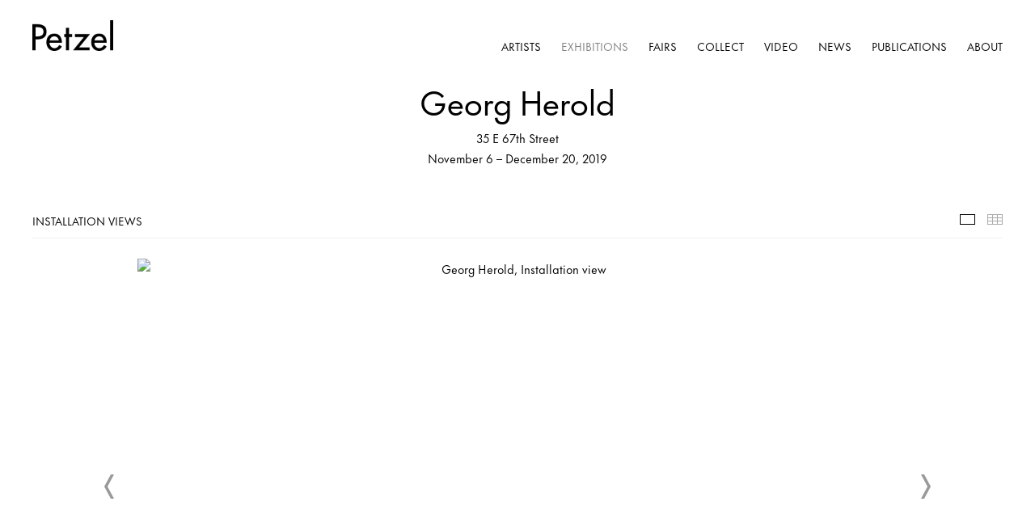

--- FILE ---
content_type: text/html; charset=UTF-8
request_url: https://petzel.com/exhibitions/georg-herold4/installation-views?view=slider
body_size: 51580
content:
    <!DOCTYPE html>
    <html lang="en">
    <head>
        <meta charset='utf-8'>
        <meta content='width=device-width, initial-scale=1.0, user-scalable=yes' name='viewport'>

        
        <link rel="stylesheet" href="https://cdnjs.cloudflare.com/ajax/libs/Swiper/4.4.6/css/swiper.min.css"
              integrity="sha256-5l8WteQfd84Jq51ydHtcndbGRvgCVE3D0+s97yV4oms=" crossorigin="anonymous" />

                    <link rel="stylesheet" href="/build/basicLeftBase.bb0ae74c.css">

        
                    <script src="/build/runtime.d94b3b43.js"></script><script src="/build/lazyLoadSwiper.36fa3d0c.js"></script>
        
        
        
                        <meta name="description" content="Petzel is a contemporary art gallery in New York, representing over forty international artists and estates. The gallery has hosted groundbreaking and unique exhibitions in diverse media and genres. Engaged in both primary and secondary markets, Petzel has nurtured the careers of some of today’s most influential artists and has sustained long-term relationships with a broad and international roster of artists.">



<title>Georg Herold -  - Exhibitions - Petzel Gallery</title>

    <link rel="shortcut icon" href="https://s3.amazonaws.com/files.collageplatform.com.prod/image_cache/favicon/application/63692af4d0d707561d062132/e16be3df8407ea6fc21ef8bfeb77d471.png">

    <link rel="apple-touch-icon" href="https://s3.amazonaws.com/files.collageplatform.com.prod/image_cache/apple_touch_icon/application/63692af4d0d707561d062132/b5f4d5c76c25c8556f70dafa737c7d47.png">
    <link rel="apple-touch-icon" href="https://s3.amazonaws.com/files.collageplatform.com.prod/image_cache/apple_touch_icon2/application/63692af4d0d707561d062132/b5f4d5c76c25c8556f70dafa737c7d47.png" sizes='76x76'>
    <link rel="apple-touch-icon" href="https://s3.amazonaws.com/files.collageplatform.com.prod/image_cache/apple_touch_icon3/application/63692af4d0d707561d062132/b5f4d5c76c25c8556f70dafa737c7d47.png" sizes='120x120'>
    <link rel="apple-touch-icon" href="https://s3.amazonaws.com/files.collageplatform.com.prod/image_cache/apple_touch_icon4/application/63692af4d0d707561d062132/b5f4d5c76c25c8556f70dafa737c7d47.png" sizes='152x152'>

	<meta property="og:description" content="Petzel is a contemporary art gallery in New York, representing over forty international artists and estates. The gallery has hosted groundbreaking and unique exhibitions in diverse media and genres. Engaged in both primary and secondary markets, Petzel has nurtured the careers of some of today’s most influential artists and has sustained long-term relationships with a broad and international roster of artists." />

	<meta property="twitter:description" content="Petzel is a contemporary art gallery in New York, representing over forty international artists and estates. The gallery has hosted groundbreaking and unique exhibitions in diverse media and genres. Engaged in both primary and secondary markets, Petzel has nurtured the careers of some of today’s most influential artists and has sustained long-term relationships with a broad and international roster of artists." />
<!--<script src="https://unpkg.com/scrollreveal"></script>-->
<script src="https://cdnjs.cloudflare.com/ajax/libs/scrollReveal.js/4.0.9/scrollreveal.js"></script>
<script src="https://cdnjs.cloudflare.com/ajax/libs/basicscroll/3.0.4/basicScroll.min.js"></script>
<script src="//ajax.googleapis.com/ajax/libs/jquery/1.11.2/jquery.min.js"></script>
<script src="https://cdnjs.cloudflare.com/ajax/libs/bxslider/4.2.15/jquery.bxslider.min.js"></script>
<link rel="stylesheet" href="https://cdnjs.cloudflare.com/ajax/libs/bxslider/4.2.15/jquery.bxslider.css" />
        
        <link rel="stylesheet" type="text/css" href="/style.cc7f1dc058d409e4e6c07ebd151130b5.css"/>


        
            <script type="text/javascript">
        if (!location.hostname.match(/^www\./)) {
          if (['petzel.com'].indexOf(location.hostname) > -1) {
            location.href = location.href.replace(/^(https?:\/\/)/, '$1www.')
          }
        }
    </script>


        <script src="//ajax.googleapis.com/ajax/libs/jquery/1.11.2/jquery.min.js"></script>

        <script src="https://cdnjs.cloudflare.com/ajax/libs/Swiper/4.4.6/js/swiper.min.js"
                integrity="sha256-dl0WVCl8jXMBZfvnMeygnB0+bvqp5wBqqlZ8Wi95lLo=" crossorigin="anonymous"></script>

        <script src="https://cdnjs.cloudflare.com/ajax/libs/justifiedGallery/3.6.5/js/jquery.justifiedGallery.min.js"
                integrity="sha256-rhs3MvT999HOixvXXsaSNWtoiKOfAttIR2dM8QzeVWI=" crossorigin="anonymous"></script>

        <script>window.jQuery || document.write('<script src=\'/build/jquery.8548b367.js\'><\/script>');</script>

                    <script src="/build/jquery.8548b367.js"></script>
            <script src="/build/jquery.nicescroll.min.js.db5e58ee.js"></script>
            <script src="/build/jquery.lazyload.min.js.32226264.js"></script>
            <script src="/build/vendorJS.fffaa30c.js"></script>
        
        <script src="https://cdnjs.cloudflare.com/ajax/libs/jarallax/1.12.4/jarallax.min.js" integrity="sha512-XiIA4eXSY4R7seUKlpZAfPPNz4/2uzQ+ePFfimSk49Rtr/bBngfB6G/sE19ti/tf/pJ2trUbFigKXFZLedm4GQ==" crossorigin="anonymous" referrerpolicy="no-referrer"></script>

                    <script type="text/javascript">
                var langInUrl = false;
                var closeText = "Close";
                var zoomText = "Zoom";
            </script>
        
        <script type="text/javascript">
                        $(document).ready(function () {
                $('body>#supersized, body>#supersized-loader').remove();
            });
            var screens = {
        'installation-views': {
            masterType: 'imagewithdescription',
            configuration: ["enable_thumbnail_view"]
        },
        'selected-works': {
            masterType: 'imagewithdescription',
            configuration: ["enable_thumbnail_view","default_thumbnail_view"]
        },
    };
var frontendParams = {
    currentScreen: 'installation-views',
};


        </script>

                    <script src="/build/headerCompiledJS.3b1cf68a.js"></script>
        
        
        <script src="/build/frontendBase.4818ec01.js"></script>

                    <script type="text/javascript">(function(i,s,o,g,r,a,m){i['GoogleAnalyticsObject']=r;i[r]=i[r]||function(){
  (i[r].q=i[r].q||[]).push(arguments)},i[r].l=1*new Date();a=s.createElement(o),
  m=s.getElementsByTagName(o)[0];a.async=1;a.src=g;m.parentNode.insertBefore(a,m)
  })(window,document,'script','//www.google-analytics.com/analytics.js','ga');

//  ga('create', 'UA-44322353-1', 'petzel.com');
//  ga('send', 'pageview');</script>
        
                    <!-- Global site tag (gtag.js) - Google Analytics -->
<script async src="https://www.googletagmanager.com/gtag/js?id=UA-44322353-1"></script>
<script>
  window.dataLayer = window.dataLayer || [];
  function gtag(){dataLayer.push(arguments);}
  gtag('js', new Date());

  gtag('config', 'UA-44322353-1');
</script>
        
                    <script src="/build/smartquotes.c236f893.js"></script>
            <script type="application/javascript">
                $(document).bind("ready ajaxComplete",function() {
                    smartquotes();
                });
            </script>
        
                    <script type="text/javascript" src="/scripts.e0c3bd8e6336ff2d54c6a5976e936f5b.js"></script>

                <script src="https://www.recaptcha.net/recaptcha/api.js?render=6LfIL6wZAAAAAPw-ECVAkdIFKn-8ZQe8-N_5kUe8"></script>
    </head>
    <body data-email-protected=""
          data-section-key="exhibitions"
          data-section-id="59c5131c5a4091aa128b456c"
         class="
            ada-compliance                        s-exhibitions            detail-page            
        ">
                    <a href="#contentWrapper" id="skipToContent">Skip to content</a>
                <input type="hidden" value="" id="email-protected-header"/>
        <input type="hidden" value="" id="email-protected-description"/>
        <input type="hidden" value="First Name" id="email-protected-first-name-field-text"/>
        <input type="hidden" value="Last Name" id="email-protected-last-name-field-text"/>
        <input type="hidden" value="Email" id="email-protected-email-field-text"/>
        <input type="hidden" value="Subscribe" id="email-protected-subscribe-button-text"/>

                    <header class='main-header
                '>
                <div class='container'>
                    <a class='logo' href='/'><img itemprop="image" class="alt-standard" alt="Petzel Gallery" src="https://s3.amazonaws.com/files.collageplatform.com.prod/application/63692af4d0d707561d062132/a1b05c0a5b1c4f7abd6d85a097a1ae03.png" width="100"/></a><nav class='main'><a href="/artists">Artists</a><a href="/exhibitions" class="active">Exhibitions</a><a href="/fairs">Fairs</a><a href="/collect">Collect</a><a href="/video">Video</a><a href="/news/c/artist-exhibitions">News</a><a href="/publications">Publications</a><a href="/about">About</a></nav><nav class='languages'></nav><div class="mobile-menu-wrapper"><nav class='mobile'><a class="menu" href="#">Menu</a><div class="navlinks"><a href="/artists">Artists</a><a href="/exhibitions" class="active">Exhibitions</a><a href="/fairs">Fairs</a><a href="/collect">Collect</a><a href="/video">Video</a><a href="/news/c/artist-exhibitions">News</a><a href="/publications">Publications</a><a href="/about">About</a></div></nav></div><div class="social"><div class="embed"></div></div>
                </div>
            </header>
                <div id="contentWrapper" tabindex="-1" class="contentWrapper">
                        
    




                    
<div class="container "><header class="section-header divider page-header
                    
                                                            "><div class='item-header'><h1 data-categories="35 E 67th Street">Georg Herold</h1><h2 class="subtitle2">35 E 67th Street</h2><h3>November 6 – December 20, 2019</h3></div></header></div>

    <div class="container">
<nav class="screen-nav divider quicklinks  is-header-above clearfix">
    

<span class='qlinks'>
                     
                                                                        <a class='qlink' href="#selected-works">Selected Works</a>
                        
            
                                                                        <a class='qlink' href="#press-release">Press Release</a>
                        
            
                                                                                                                                <a class='qlink' href="#related-artists">
                                Artists
                            </a>
                                                                                    
    
</span>
    <div class='back'>
            
<a href='/' class="link-back back-link back">Back</a>



                    </div>


    
</nav>
</div>


  
            <section id='installation-views'>
                                                <div id='screen-installation-views' >
                                            




        
<div class="container "><header class='section-header divider border-top '><h1>
                Installation Views
            </h1><span class='links slider-features'><a class='ajax                                         active
             installation-views' data-target="#installation-views-container"
                data-screen="installation-views"
                href="/exhibitions/georg-herold4/installation-views?view=slider"
                                                            
                                            data-lang-en="/exhibitions/georg-herold4/installation-views?view=slider"
                        
            >
                            Installation Views
                    </a><a class='ajax                                     installation-views link-thumbnails'
            data-target="#installation-views-container"
            data-screen="installation-views"
            href="/exhibitions/georg-herold4/installation-views?view=thumbnails"
                                                        
                                            data-lang-en="/exhibitions/georg-herold4/installation-views?view=thumbnails"
                        
        >
                            Thumbnails
                    </a></span></header></div>
            
            
                            <div class='container
                    '>
            
                                        <div id='installation-views-container'>
            <div class='
                slider                                 full-slider
                
                                '
                            >

            
                            <div data-screen="installation-views"
     class='fader-items
     
               bx-preload
          '
    >
                                                                                            <div class='slide'>
    <div class="slide-wrapper">
    
                            <figure class="">
                <img
        class='
            enlarge                                    bx-image        '
                                                data-href="/exhibitions/georg-herold4/installation-views?view=enlarge"
                            data-slide='1'
        data-src='https://static-assets.artlogic.net/w_1010,h_580,c_limit/exhibit-e/63692af4d0d707561d062132/9263d665dbb0a6fef8637b82f6c080ad.jpeg'        data-enlarge='https://static-assets.artlogic.net/w_1800,h_1800,c_limit/exhibit-e/63692af4d0d707561d062132/9263d665dbb0a6fef8637b82f6c080ad.jpeg'                alt='Georg Herold, Installation view'
        tabindex="0"        >
            </figure>
        
        <figcaption>
            <p>Georg Herold</p>

<p>Installation view</p>

<p>2019</p>
                                                    <div class="links">
                                                                <a class="inquire"
   data-href="/exhibitions/georg-herold4/installation-views?view=inquire&amp;image=5dcc34e5c0c13812318b4581&amp;sliderName=installation-views&amp;sliderPosition=1" href="#">
    Inquire
</a>

                                    </div>
                    </figcaption>
            </div>
</div>
                                                                                                <div class='slide'>
    <div class="slide-wrapper">
    
                            <figure class="">
                <img
        class='
            enlarge                                    bx-image        '
                                                data-href="/exhibitions/georg-herold4/installation-views?view=enlarge"
                            data-slide='2'
        data-src='https://static-assets.artlogic.net/w_1010,h_580,c_limit/exhibit-e/63692af4d0d707561d062132/7d81cdf61d1692809720898a87af1f71.jpeg'        data-enlarge='https://static-assets.artlogic.net/w_1800,h_1800,c_limit/exhibit-e/63692af4d0d707561d062132/7d81cdf61d1692809720898a87af1f71.jpeg'                alt='Georg Herold, Installation view'
        tabindex="0"        >
            </figure>
        
        <figcaption>
            <p style="font-family: &quot;Helvetica Neue&quot;, Helvetica, Arial, Verdana, &quot;Trebuchet MS&quot;; font-size: 12px; letter-spacing: 0.24px;">Georg Herold</p>

<p style="font-family: &quot;Helvetica Neue&quot;, Helvetica, Arial, Verdana, &quot;Trebuchet MS&quot;; font-size: 12px; letter-spacing: 0.24px;">Installation view</p>

<p style="font-family: &quot;Helvetica Neue&quot;, Helvetica, Arial, Verdana, &quot;Trebuchet MS&quot;; font-size: 12px; letter-spacing: 0.24px;">2019</p>
                                                    <div class="links">
                                                                <a class="inquire"
   data-href="/exhibitions/georg-herold4/installation-views?view=inquire&amp;image=5dcc34e4c0c13812318b457e&amp;sliderName=installation-views&amp;sliderPosition=1" href="#">
    Inquire
</a>

                                    </div>
                    </figcaption>
            </div>
</div>
                                                                                                <div class='slide'>
    <div class="slide-wrapper">
    
                            <figure class="">
                <img
        class='
            enlarge                                    bx-image        '
                                                data-href="/exhibitions/georg-herold4/installation-views?view=enlarge"
                            data-slide='3'
        data-src='https://static-assets.artlogic.net/w_1010,h_580,c_limit/exhibit-e/63692af4d0d707561d062132/5e4a411faf88e8bf4522cd0aa8688ee4.jpeg'        data-enlarge='https://static-assets.artlogic.net/w_1800,h_1800,c_limit/exhibit-e/63692af4d0d707561d062132/5e4a411faf88e8bf4522cd0aa8688ee4.jpeg'                alt='Georg Herold, Installation view'
        tabindex="0"        >
            </figure>
        
        <figcaption>
            <p style="font-family: &quot;Helvetica Neue&quot;, Helvetica, Arial, Verdana, &quot;Trebuchet MS&quot;; font-size: 12px; letter-spacing: 0.24px;">Georg Herold</p>

<p style="font-family: &quot;Helvetica Neue&quot;, Helvetica, Arial, Verdana, &quot;Trebuchet MS&quot;; font-size: 12px; letter-spacing: 0.24px;">Installation view</p>

<p style="font-family: &quot;Helvetica Neue&quot;, Helvetica, Arial, Verdana, &quot;Trebuchet MS&quot;; font-size: 12px; letter-spacing: 0.24px;">2019</p>
                                                    <div class="links">
                                                                <a class="inquire"
   data-href="/exhibitions/georg-herold4/installation-views?view=inquire&amp;image=5dcc34e4c0c13812318b457b&amp;sliderName=installation-views&amp;sliderPosition=1" href="#">
    Inquire
</a>

                                    </div>
                    </figcaption>
            </div>
</div>
                                                                                                <div class='slide'>
    <div class="slide-wrapper">
    
                            <figure class="">
                <img
        class='
            enlarge                                    bx-image        '
                                                data-href="/exhibitions/georg-herold4/installation-views?view=enlarge"
                            data-slide='4'
        data-src='https://static-assets.artlogic.net/w_1010,h_580,c_limit/exhibit-e/63692af4d0d707561d062132/966ea01ff90673721f393ab9e5189d7c.jpeg'        data-enlarge='https://static-assets.artlogic.net/w_1800,h_1800,c_limit/exhibit-e/63692af4d0d707561d062132/966ea01ff90673721f393ab9e5189d7c.jpeg'                alt='Georg Herold, Installation view'
        tabindex="0"        >
            </figure>
        
        <figcaption>
            <p style="font-family: &quot;Helvetica Neue&quot;, Helvetica, Arial, Verdana, &quot;Trebuchet MS&quot;; font-size: 12px; letter-spacing: 0.24px;">Georg Herold</p>

<p style="font-family: &quot;Helvetica Neue&quot;, Helvetica, Arial, Verdana, &quot;Trebuchet MS&quot;; font-size: 12px; letter-spacing: 0.24px;">Installation view</p>

<p style="font-family: &quot;Helvetica Neue&quot;, Helvetica, Arial, Verdana, &quot;Trebuchet MS&quot;; font-size: 12px; letter-spacing: 0.24px;">2019</p>
                                                    <div class="links">
                                                                <a class="inquire"
   data-href="/exhibitions/georg-herold4/installation-views?view=inquire&amp;image=5dcc34e3c0c13812318b4578&amp;sliderName=installation-views&amp;sliderPosition=1" href="#">
    Inquire
</a>

                                    </div>
                    </figcaption>
            </div>
</div>
                                                                                                <div class='slide'>
    <div class="slide-wrapper">
    
                            <figure class="">
                <img
        class='
            enlarge                                    bx-image        '
                                                data-href="/exhibitions/georg-herold4/installation-views?view=enlarge"
                            data-slide='5'
        data-src='https://static-assets.artlogic.net/w_1010,h_580,c_limit/exhibit-e/63692af4d0d707561d062132/3b7def7878a050e8a5d9ed9b88cdf8d9.jpeg'        data-enlarge='https://static-assets.artlogic.net/w_1800,h_1800,c_limit/exhibit-e/63692af4d0d707561d062132/3b7def7878a050e8a5d9ed9b88cdf8d9.jpeg'                alt='Georg Herold, Installation view'
        tabindex="0"        >
            </figure>
        
        <figcaption>
            <p style="font-family: &quot;Helvetica Neue&quot;, Helvetica, Arial, Verdana, &quot;Trebuchet MS&quot;; font-size: 12px; letter-spacing: 0.24px;">Georg Herold</p>

<p style="font-family: &quot;Helvetica Neue&quot;, Helvetica, Arial, Verdana, &quot;Trebuchet MS&quot;; font-size: 12px; letter-spacing: 0.24px;">Installation view</p>

<p style="font-family: &quot;Helvetica Neue&quot;, Helvetica, Arial, Verdana, &quot;Trebuchet MS&quot;; font-size: 12px; letter-spacing: 0.24px;">2019</p>
                                                    <div class="links">
                                                                <a class="inquire"
   data-href="/exhibitions/georg-herold4/installation-views?view=inquire&amp;image=5dcc34e3c0c13812318b4575&amp;sliderName=installation-views&amp;sliderPosition=1" href="#">
    Inquire
</a>

                                    </div>
                    </figcaption>
            </div>
</div>
                                                                                                <div class='slide'>
    <div class="slide-wrapper">
    
                            <figure class="">
                <img
        class='
            enlarge                                    bx-image        '
                                                data-href="/exhibitions/georg-herold4/installation-views?view=enlarge"
                            data-slide='6'
        data-src='https://static-assets.artlogic.net/w_1010,h_580,c_limit/exhibit-e/63692af4d0d707561d062132/5184c4fbd51aa238bf39842ad4ca4c7b.jpeg'        data-enlarge='https://static-assets.artlogic.net/w_1800,h_1800,c_limit/exhibit-e/63692af4d0d707561d062132/5184c4fbd51aa238bf39842ad4ca4c7b.jpeg'                alt='Georg Herold, Installation view'
        tabindex="0"        >
            </figure>
        
        <figcaption>
            <p style="font-family: &quot;Helvetica Neue&quot;, Helvetica, Arial, Verdana, &quot;Trebuchet MS&quot;; font-size: 12px; letter-spacing: 0.24px;">Georg Herold</p>

<p style="font-family: &quot;Helvetica Neue&quot;, Helvetica, Arial, Verdana, &quot;Trebuchet MS&quot;; font-size: 12px; letter-spacing: 0.24px;">Installation view</p>

<p style="font-family: &quot;Helvetica Neue&quot;, Helvetica, Arial, Verdana, &quot;Trebuchet MS&quot;; font-size: 12px; letter-spacing: 0.24px;">2019</p>
                                                    <div class="links">
                                                                <a class="inquire"
   data-href="/exhibitions/georg-herold4/installation-views?view=inquire&amp;image=5dcc34e2c0c13812318b4572&amp;sliderName=installation-views&amp;sliderPosition=1" href="#">
    Inquire
</a>

                                    </div>
                    </figcaption>
            </div>
</div>
                                                                                                <div class='slide'>
    <div class="slide-wrapper">
    
                            <figure class="">
                <img
        class='
            enlarge                                    bx-image        '
                                                data-href="/exhibitions/georg-herold4/installation-views?view=enlarge"
                            data-slide='7'
        data-src='https://static-assets.artlogic.net/w_1010,h_580,c_limit/exhibit-e/63692af4d0d707561d062132/772201f4f73d7302c9310efc13036226.jpeg'        data-enlarge='https://static-assets.artlogic.net/w_1800,h_1800,c_limit/exhibit-e/63692af4d0d707561d062132/772201f4f73d7302c9310efc13036226.jpeg'                alt='Georg Herold, Installation view'
        tabindex="0"        >
            </figure>
        
        <figcaption>
            <p style="font-family: &quot;Helvetica Neue&quot;, Helvetica, Arial, Verdana, &quot;Trebuchet MS&quot;; font-size: 12px; letter-spacing: 0.24px;">Georg Herold</p>

<p style="font-family: &quot;Helvetica Neue&quot;, Helvetica, Arial, Verdana, &quot;Trebuchet MS&quot;; font-size: 12px; letter-spacing: 0.24px;">Installation view</p>

<p style="font-family: &quot;Helvetica Neue&quot;, Helvetica, Arial, Verdana, &quot;Trebuchet MS&quot;; font-size: 12px; letter-spacing: 0.24px;">2019</p>
                                                    <div class="links">
                                                                <a class="inquire"
   data-href="/exhibitions/georg-herold4/installation-views?view=inquire&amp;image=5dcc34e2c0c13812318b456f&amp;sliderName=installation-views&amp;sliderPosition=1" href="#">
    Inquire
</a>

                                    </div>
                    </figcaption>
            </div>
</div>
                                                                                                <div class='slide'>
    <div class="slide-wrapper">
    
                            <figure class="">
                <img
        class='
            enlarge                                    bx-image        '
                                                data-href="/exhibitions/georg-herold4/installation-views?view=enlarge"
                            data-slide='8'
        data-src='https://static-assets.artlogic.net/w_1010,h_580,c_limit/exhibit-e/63692af4d0d707561d062132/2bce60575007cb2f4ae2d139c1fcccfa.jpeg'        data-enlarge='https://static-assets.artlogic.net/w_1800,h_1800,c_limit/exhibit-e/63692af4d0d707561d062132/2bce60575007cb2f4ae2d139c1fcccfa.jpeg'                alt='Georg Herold, Installation view'
        tabindex="0"        >
            </figure>
        
        <figcaption>
            <p style="font-family: &quot;Helvetica Neue&quot;, Helvetica, Arial, Verdana, &quot;Trebuchet MS&quot;; font-size: 12px; letter-spacing: 0.24px;">Georg Herold</p>

<p style="font-family: &quot;Helvetica Neue&quot;, Helvetica, Arial, Verdana, &quot;Trebuchet MS&quot;; font-size: 12px; letter-spacing: 0.24px;">Installation view</p>

<p style="font-family: &quot;Helvetica Neue&quot;, Helvetica, Arial, Verdana, &quot;Trebuchet MS&quot;; font-size: 12px; letter-spacing: 0.24px;">2019</p>
                                                    <div class="links">
                                                                <a class="inquire"
   data-href="/exhibitions/georg-herold4/installation-views?view=inquire&amp;image=5dcc34e1c0c1384d388b456c&amp;sliderName=installation-views&amp;sliderPosition=1" href="#">
    Inquire
</a>

                                    </div>
                    </figcaption>
            </div>
</div>
                </div>
            
                        </div>
            </div>
                    </div>
        
                </div>
    
                    </section>
                    <section id='selected-works'>
                                                <div id='screen-selected-works' >
                                            




        
<div class="container "><header class='section-header divider border-top '><h1>
                Selected Works
            </h1><span class='links slider-features'><a class='ajax                                         active
             selected-works' data-target="#selected-works-container"
                data-screen="selected-works"
                href="/exhibitions/georg-herold4/selected-works?view=slider"
                                                            
                                            data-lang-en="/exhibitions/georg-herold4/selected-works?view=slider"
                        
            >
                            Selected Works
                    </a><a class='ajax                                     selected-works link-thumbnails'
            data-target="#selected-works-container"
            data-screen="selected-works"
            href="/exhibitions/georg-herold4/selected-works?view=thumbnails"
                                                        
                                            data-lang-en="/exhibitions/georg-herold4/selected-works?view=thumbnails"
                        
        >
                            Thumbnails
                    </a></span></header></div>
            
            
                            <div class='container
                    '>
            
            
                <div id='selected-works-container'>
                    <div id='selected-works' class='container grid fitted thumbnails '><div class="entry"><a class=' ajax'
               href="/exhibitions/georg-herold4/selected-works?view=slider#1"
                                                           
                                            data-lang-en="/exhibitions/georg-herold4/selected-works?view=slider"
                        
               data-screen="selected-works"
               data-disabled-preloader-classes=".bx-image"
               data-target="#selected-works-container"><div class="placeholder"><div class="image"><span class="v-align"></span><img alt=' p.p1 {margin: 0.0px 0.0px 0.0px 0.0px; font: 9.0px &amp;#039;Helvetica Neue&amp;#039;}'
                            src='https://static-assets.artlogic.net/w_1600,h_1600,c_limit/exhibit-e/63692af4d0d707561d062132/feb7890af537a5806d42446da9c66e63.jpeg'
                            srcset="https://static-assets.artlogic.net/w_800,h_800,c_limit/exhibit-e/63692af4d0d707561d062132/feb7890af537a5806d42446da9c66e63.jpeg 1x, https://static-assets.artlogic.net/w_1600,h_1600,c_limit/exhibit-e/63692af4d0d707561d062132/feb7890af537a5806d42446da9c66e63.jpeg 2x" ></div></div><div class="thumbnail-caption"><p><style type="text/css">p.p1 {margin: 0.0px 0.0px 0.0px 0.0px; font: 9.0px 'Helvetica Neue'}
p.p2 {margin: 0.0px 0.0px 0.0px 0.0px; font: 9.0px 'Helvetica Neue Light'}
span.s1 {text-decoration: underline}
</style></p><p>Georg Herold</p><p><em>Untitled</em></p><p>1987</p><p>Wood, tape</p><p>57.5 x 67.75&nbsp;inches</p></div></a><a class="inquire"
   data-href="/exhibitions/georg-herold4/selected-works?view=inquire&amp;image=5dcc3955f9c0386b3c8b456e&amp;sliderName=selected-works&amp;sliderPosition=1" href="#">
    Inquire
</a></div><div class="entry"><a class=' ajax'
               href="/exhibitions/georg-herold4/selected-works?view=slider#2"
                                                           
                                            data-lang-en="/exhibitions/georg-herold4/selected-works?view=slider"
                        
               data-screen="selected-works"
               data-disabled-preloader-classes=".bx-image"
               data-target="#selected-works-container"><div class="placeholder"><div class="image"><span class="v-align"></span><img alt=' p.p1 {margin: 0.0px 0.0px 0.0px 0.0px; font: 9.0px &amp;#039;Helvetica Neue&amp;#039;}'
                            src='https://static-assets.artlogic.net/w_1600,h_1600,c_limit/exhibit-e/63692af4d0d707561d062132/e5c34f91b26abb0231e0e34a32a7edb6.jpeg'
                            srcset="https://static-assets.artlogic.net/w_800,h_800,c_limit/exhibit-e/63692af4d0d707561d062132/e5c34f91b26abb0231e0e34a32a7edb6.jpeg 1x, https://static-assets.artlogic.net/w_1600,h_1600,c_limit/exhibit-e/63692af4d0d707561d062132/e5c34f91b26abb0231e0e34a32a7edb6.jpeg 2x" ></div></div><div class="thumbnail-caption"><p><style type="text/css">p.p1 {margin: 0.0px 0.0px 0.0px 0.0px; font: 9.0px 'Helvetica Neue'}
p.p2 {margin: 0.0px 0.0px 0.0px 0.0px; font: 9.0px 'Helvetica Neue Light'}
span.s1 {text-decoration: underline}
</style></p><p>Georg Herold</p><p><em>Moerder</em></p><p>1984</p><p>Photogram</p><p>18.5 x 23.25 inches</p></div></a><a class="inquire"
   data-href="/exhibitions/georg-herold4/selected-works?view=inquire&amp;image=5dcc3956f9c0386b3c8b4574&amp;sliderName=selected-works&amp;sliderPosition=1" href="#">
    Inquire
</a></div><div class="entry"><a class=' ajax'
               href="/exhibitions/georg-herold4/selected-works?view=slider#3"
                                                           
                                            data-lang-en="/exhibitions/georg-herold4/selected-works?view=slider"
                        
               data-screen="selected-works"
               data-disabled-preloader-classes=".bx-image"
               data-target="#selected-works-container"><div class="placeholder"><div class="image"><span class="v-align"></span><img alt=' p.p1 {margin: 0.0px 0.0px 0.0px 0.0px; font: 9.0px &amp;#039;Helvetica Neue&amp;#039;}'
                            src='https://static-assets.artlogic.net/w_800,h_800,c_limit/exhibit-e/63692af4d0d707561d062132/374de840627d42ea98546742608a6228.jpeg'
                             ></div></div><div class="thumbnail-caption"><p><style type="text/css">p.p1 {margin: 0.0px 0.0px 0.0px 0.0px; font: 9.0px 'Helvetica Neue'}
p.p2 {margin: 0.0px 0.0px 0.0px 0.0px; font: 9.0px 'Helvetica Neue Light'}
span.s1 {text-decoration: underline}
</style></p><p>Georg Herold</p><p><em>Untitled</em></p><p>1988</p><p>Paint, wool on canvas</p><p>15.75 x 12 inches</p></div></a><a class="inquire"
   data-href="/exhibitions/georg-herold4/selected-works?view=inquire&amp;image=5dcc3958f9c0386b3c8b457a&amp;sliderName=selected-works&amp;sliderPosition=1" href="#">
    Inquire
</a></div><div class="entry"><a class=' ajax'
               href="/exhibitions/georg-herold4/selected-works?view=slider#4"
                                                           
                                            data-lang-en="/exhibitions/georg-herold4/selected-works?view=slider"
                        
               data-screen="selected-works"
               data-disabled-preloader-classes=".bx-image"
               data-target="#selected-works-container"><div class="placeholder"><div class="image"><span class="v-align"></span><img alt=' p.p1 {margin: 0.0px 0.0px 0.0px 0.0px; font: 9.0px &amp;#039;Helvetica Neue&amp;#039;}'
                            src='https://static-assets.artlogic.net/w_800,h_800,c_limit/exhibit-e/63692af4d0d707561d062132/1379ec49e703068f8a04ba8c46678036.jpeg'
                             ></div></div><div class="thumbnail-caption"><p><style type="text/css">p.p1 {margin: 0.0px 0.0px 0.0px 0.0px; font: 9.0px 'Helvetica Neue'}
p.p2 {margin: 0.0px 0.0px 0.0px 0.0px; font: 9.0px 'Helvetica Neue Light'}
span.s1 {text-decoration: underline}
</style></p><p>Georg Herold</p><p><em>G.O.E.L.R.O.</em></p><p>1988</p><p>Battens, wire, clips, adhesive tape, double socket, cable</p><p>110&nbsp;x 85&nbsp;inches</p></div></a><a class="inquire"
   data-href="/exhibitions/georg-herold4/selected-works?view=inquire&amp;image=5dcc3955f9c0386b3c8b4571&amp;sliderName=selected-works&amp;sliderPosition=1" href="#">
    Inquire
</a></div><div class="entry"><a class=' ajax'
               href="/exhibitions/georg-herold4/selected-works?view=slider#5"
                                                           
                                            data-lang-en="/exhibitions/georg-herold4/selected-works?view=slider"
                        
               data-screen="selected-works"
               data-disabled-preloader-classes=".bx-image"
               data-target="#selected-works-container"><div class="placeholder"><div class="image"><span class="v-align"></span><img alt=' p.p1 {margin: 0.0px 0.0px 0.0px 0.0px; font: 9.0px &amp;#039;Helvetica Neue&amp;#039;}'
                            src='https://static-assets.artlogic.net/w_800,h_800,c_limit/exhibit-e/63692af4d0d707561d062132/462334e3d2da0bd92d2adc7357d1b011.jpeg'
                             ></div></div><div class="thumbnail-caption"><p><style type="text/css">p.p1 {margin: 0.0px 0.0px 0.0px 0.0px; font: 9.0px 'Helvetica Neue'}
p.p2 {margin: 0.0px 0.0px 0.0px 0.0px; font: 9.0px 'Helvetica Neue Light'}
span.s1 {text-decoration: underline}
</style></p><p>Georg Herold</p><p><em>Russische Schweiz</em></p><p>1988</p><p>Inscribed wooden boards, cord</p><p>110.2&nbsp;x 90.6&nbsp;inches</p></div></a><a class="inquire"
   data-href="/exhibitions/georg-herold4/selected-works?view=inquire&amp;image=5daf447b1ac138865d55cc7a&amp;sliderName=selected-works&amp;sliderPosition=1" href="#">
    Inquire
</a></div><div class="entry"><a class=' ajax'
               href="/exhibitions/georg-herold4/selected-works?view=slider#6"
                                                           
                                            data-lang-en="/exhibitions/georg-herold4/selected-works?view=slider"
                        
               data-screen="selected-works"
               data-disabled-preloader-classes=".bx-image"
               data-target="#selected-works-container"><div class="placeholder"><div class="image"><span class="v-align"></span><img alt=' p.p1 {margin: 0.0px 0.0px 0.0px 0.0px; font: 9.0px &amp;#039;Helvetica Neue&amp;#039;}'
                            src='https://static-assets.artlogic.net/w_800,h_800,c_limit/exhibit-e/63692af4d0d707561d062132/c4f3622e8de8d6152a73d84904b37083.jpeg'
                             ></div></div><div class="thumbnail-caption"><p><style type="text/css">p.p1 {margin: 0.0px 0.0px 0.0px 0.0px; font: 9.0px 'Helvetica Neue'}
p.p2 {margin: 0.0px 0.0px 0.0px 0.0px; font: 9.0px 'Helvetica Neue Light'}
span.s1 {text-decoration: underline}
</style></p><p>Georg Herold</p><p><em>Ohne Titel</em></p><p>1989</p><p>Galvanized roof batten, tape</p><p>70.9&nbsp;x 126&nbsp;inches</p></div></a><a class="inquire"
   data-href="/exhibitions/georg-herold4/selected-works?view=inquire&amp;image=5dcc3957f9c0386b3c8b4577&amp;sliderName=selected-works&amp;sliderPosition=1" href="#">
    Inquire
</a></div><div class="entry"><a class=' ajax'
               href="/exhibitions/georg-herold4/selected-works?view=slider#7"
                                                           
                                            data-lang-en="/exhibitions/georg-herold4/selected-works?view=slider"
                        
               data-screen="selected-works"
               data-disabled-preloader-classes=".bx-image"
               data-target="#selected-works-container"><div class="placeholder"><div class="image"><span class="v-align"></span><img alt=' p.p1 {margin: 0.0px 0.0px 0.0px 0.0px; font: 9.0px &amp;#039;Helvetica Neue&amp;#039;}'
                            src='https://static-assets.artlogic.net/w_800,h_800,c_limit/exhibit-e/63692af4d0d707561d062132/98f01c3f98ea4556c9dcff037fda1a76.jpeg'
                             ></div></div><div class="thumbnail-caption"><p><style type="text/css">p.p1 {margin: 0.0px 0.0px 0.0px 0.0px; font: 9.0px 'Helvetica Neue'}
p.p2 {margin: 0.0px 0.0px 0.0px 0.0px; font: 9.0px 'Helvetica Neue Light'}
span.s1 {text-decoration: underline}
</style></p><p>Georg Herold</p><p><em>Untitled</em></p><p>1993</p><p>Burlap bag, bricks, caviar can</p><p>21 x 20 x 25 inches</p></div></a><a class="inquire"
   data-href="/exhibitions/georg-herold4/selected-works?view=inquire&amp;image=5dcc3958f9c0386b3c8b457d&amp;sliderName=selected-works&amp;sliderPosition=1" href="#">
    Inquire
</a></div><div class="entry"><a class=' ajax'
               href="/exhibitions/georg-herold4/selected-works?view=slider#8"
                                                           
                                            data-lang-en="/exhibitions/georg-herold4/selected-works?view=slider"
                        
               data-screen="selected-works"
               data-disabled-preloader-classes=".bx-image"
               data-target="#selected-works-container"><div class="placeholder"><div class="image"><span class="v-align"></span><img alt=' p.p1 {margin: 0.0px 0.0px 0.0px 0.0px; font: 9.0px &amp;#039;Helvetica Neue&amp;#039;}'
                            src='https://static-assets.artlogic.net/w_1600,h_1600,c_limit/exhibit-e/63692af4d0d707561d062132/7c2a23e3599d602f7e8eb5a3134672f6.jpeg'
                            srcset="https://static-assets.artlogic.net/w_800,h_800,c_limit/exhibit-e/63692af4d0d707561d062132/7c2a23e3599d602f7e8eb5a3134672f6.jpeg 1x, https://static-assets.artlogic.net/w_1600,h_1600,c_limit/exhibit-e/63692af4d0d707561d062132/7c2a23e3599d602f7e8eb5a3134672f6.jpeg 2x" ></div></div><div class="thumbnail-caption"><p><style type="text/css">p.p1 {margin: 0.0px 0.0px 0.0px 0.0px; font: 9.0px 'Helvetica Neue'}
p.p2 {margin: 0.0px 0.0px 0.0px 0.0px; font: 9.0px 'Helvetica Neue Light'}
span.s1 {text-decoration: underline}
</style></p><p>Georg Herold</p><p><em>Genuiner Diether</em></p><p>1985</p><p>Acrylic on canvas</p><p>19.7&nbsp;x 23.6&nbsp;inches</p></div></a><a class="inquire"
   data-href="/exhibitions/georg-herold4/selected-works?view=inquire&amp;image=5dcc3959f9c0386b3c8b4580&amp;sliderName=selected-works&amp;sliderPosition=1" href="#">
    Inquire
</a></div></div>
                                            <script>
                            $('body').find('#selected-works .slider-features a.active').removeClass('active');
                            $('body').find("#selected-works .slider-features a.link-thumbnails").addClass('active');
                            $('body').find('#screen-selected-works .slider-features a.active').removeClass('active');
                            $('body').find("#screen-selected-works .slider-features a.link-thumbnails").addClass('active');
                        </script>
                                    </div>

                    </div>
        
                </div>
    
                    </section>
                    <section id='press-release'>
                            <div id='screen-press-release'><div class="container "><header class="section-header divider
                    
                                                            "><h4>Press Release</h4></header></div><div class='container'><div class='text-two-columns'><div class='content paragraph-styling'><div class="left"></div><div class="right"><p><style type="text/css">p.p1 {margin: 0.0px 0.0px 0.0px 0.0px; font: 9.5px Georgia}
p.p2 {margin: 0.0px 0.0px 0.0px 0.0px; font: 9.5px Georgia; min-height: 11.0px}
p.p3 {margin: 0.0px 0.0px 0.0px 0.0px; font: 8.5px Georgia}
</style></p><p>Petzel Gallery is pleased to present a solo exhibition of paintings and sculptures by German artist Georg Herold from the late 1980&rsquo;s, in many cases on view for the first time in New York. The exhibition will run from November 6 to December 20&nbsp;and marks the artist&rsquo;s third solo show at Petzel and his first at the gallery&rsquo;s Upper East Side location.</p><p>Rejecting traditional materials, Herold creates sculptures, assemblages and wall-based &lsquo;drawings&rsquo; using commonplace items such as bricks, baking powder, wood lath, vodka bottles, buttons, electrical cords, underwear and mattresses usually altering them very little, if at all. As Herold said in 1988, &ldquo;my choice of materials is not subject to any conscious esthetic criteria. The materials must merely be able to absorb and transport my ideas. I do not use materials that speak their own language as a matter of principle. This is why I seek out &lsquo;stupid, unplaned&rsquo; material that does not raise any questions.&rdquo;</p><p>Herold has maintained a deeply irreverent approach to art throughout his 40 year career, what <em>The New Yorker</em> called in 2009, &ldquo;slapstick formalism.&rdquo; Often political, his work engages with socio-cultural issues and art history yet denies any simple reading. Be it an empty frame holding not a canvas but rather latticed with wooden strips bearing Cyrillic inscriptions and the title <em>Russische Schweiz (Russian Switzerland)</em> stamped on the top stretcher; or a painting titled <em>G.O.E.L.R.O.</em> (initials of the Russian name for Lenin&rsquo;s 1920 plan for the electrification of Russia) made up of two yellow extension cords haphazardly attached to an unworking electrical socket&mdash;his work quite purposefully defies categorization and challenges the artistic status quo.</p><p>It has often been said that finding a single interpretation or mood in Herold&rsquo;s work is nearly impossible, remaining intentionally ambiguous at all times. A risky maneuver, the efforts could all too quickly be rendered meaningless but it is in this tension between minimalism and absurdity that his work makes its impact. The use of materials, mixed with sharp wit, humor, and clear deliberation embeds the work with a refreshing tone of honesty. As curator John Caldwell once noted, &ldquo;we look at Herold&rsquo;s work as if traveling with him to the edge of the abyss, and then, reassured by laughter as well as his obvious seriousness and skill, rediscover that the ground, though crumbling, is still under our feet&rdquo; (San Francisco Museum of Art, 1990).</p><p>Georg Herold was born in Jena, Germany in 1947. In the mid and late 70s he studied at the Academy of Fine Art in Munich and at the Academy of Fine Art in Hamburg. He began studying under Sigmar Polke in Hamburg and, while there, became friends and collaborators with Werner B&uuml;ttner, Martin Kippenberger and Albert Oehlen, among others, cultivating an &ldquo;art punk&rdquo; ethos. He has held a professorship at the Kunstakademie D&uuml;sseldorf since 1999. Herold currently lives and works in Cologne.</p><p>His most recent solo exhibitions include Galerie B&auml;rbel Gr&auml;sslin, Frankfurt (2019, on view through November 2nd); Gerhardsen Gerner, Oslo (2019); Contemporary Fine Arts, Berlin (2018); Kunstmuseum Bonn (2017); Museum Brandhorst, Munich (2012); Floating Lab, Kunstverein, Freiburg (2011); Museum Ludwig, Cologne (2007) and the Stedelijk Museum voor Actuele Kunst, Gent (2007). Works by Herold are to be found in a number of private and public collections.</p><p>Petzel Gallery is located on the third floor of 35 East 67th Street between Madison and Park Avenues, New York. Gallery hours are Tuesday through Saturday from 10:00 AM&ndash;6:00 PM. For press inquires, please contact Ricky Lee at ricky@petzel.com, or call (212) 680-9467.</p></div></div></div></div></div>
                    </section>
                    <section id='associations'>
                                        <div class='associations fixed-font'>
                                                                <div id="related-artists">
                        <div id='artists' class="associations centered">
                                                                                                                                                                                        <div class="associations">
        
<div id="artists-grid" class='grid-container'>
   
    





<div class="container "><header class="section-header divider
                    
                                                            "><h4>Artists</h4></header></div>    
    
    
    
        
    
    
<div id="" class='container grid entries fixed-font
    
     
     
'><div class='entry'><a href='/artists/georg-herold'><div class="placeholder"><div class="image"><img itemprop="image"  alt='Georg Herold' class="rollover-image-out" src='https://static-assets.artlogic.net/w_1600,h_1200,c_lfill/exhibit-e/63692af4d0d707561d062132/21185508e94f1c5258db6d9e81d57939.jpeg' srcset="https://static-assets.artlogic.net/w_800,h_600,c_lfill/exhibit-e/63692af4d0d707561d062132/21185508e94f1c5258db6d9e81d57939.jpeg 1x, https://static-assets.artlogic.net/w_1600,h_1200,c_lfill/exhibit-e/63692af4d0d707561d062132/21185508e94f1c5258db6d9e81d57939.jpeg 2x"></div></div><div class="titles"><div class="title">Georg Herold</div></div></a></div></div>
</div>
    
</div>
                        </div>
                    </div>
                                    </div>
    
                    </section>
        

                    </div>
        
<footer class="divider show4col"><div class="container clearfix"><div class='divider'></div><div class='footer-cols'><div class="footer-col1"><p>520 W 25th Street<br />
New York, NY 10001<br />
Tel 212 680 9467</p><p class="ee-editor-block" style="border-color:#000000;border-style:solid;border-width:1px;">&copy; Petzel</p><p class="ee-editor-block" style="border-color:#000000;border-style:solid;border-width:1px;"><a href="/site-index">Site Index</a></p><p class="ee-editor-block" style="border-color:#000000;border-style:solid;border-width:1px;"><a href="/privacy-policy">Privacy Policy</a></p></div><div class="footer-col2"><p>Tuesday&ndash;Saturday<br />
10:00 AM&ndash;6:00 PM<br /><a href="mailto:info@petzel.com">info@petzel.com</a></p></div><div class="footer-col4"><p>Join our mailing list</p><div id="mc_embed_shell"><div id="mc_embed_signup"><form action="https://petzel.us5.list-manage.com/subscribe/post?u=6c026846ad5840621eaae5447&amp;id=55412141d7&amp;f_id=00ddc2e1f0" class="validate" id="mc-embedded-subscribe-form" method="post" name="mc-embedded-subscribe-form" novalidate="" target="_self"><div id="mc_embed_signup_scroll"><div class="mc-field-group"><label for="mce-EMAIL">Email Address <span class="asterisk">*</span></label><input class="required email" id="mce-EMAIL" name="EMAIL" placeholder="Email Address *" required="" type="email" value="" /></div><div class="clear" id="mce-responses"><div class="response" id="mce-error-response" style="display: none;">&nbsp;</div><div class="response" id="mce-success-response" style="display: none;">&nbsp;</div></div><div aria-hidden="true" style="position: absolute; left: -5000px;"><input name="b_6c026846ad5840621eaae5447_55412141d7" tabindex="-1" type="text" value="" /></div><div class="clear"><input class="button" id="mc-embedded-subscribe" name="subscribe" type="submit" value="Subscribe" /></div></div></form></div></div></div></div><div class="footer-social"><a href="https://www.instagram.com/petzelgallery/" target="_blank"><img itemprop="image" src="https://static-assets.artlogic.net/w_200,h_50,c_limit/exhibit-e/63692af4d0d707561d062132/8eb4899ff3a11faf5a0076117c628004.png" alt="Instagram"/></a><a href="https://www.facebook.com/PetzelGallery" target="_blank"><img itemprop="image" src="https://static-assets.artlogic.net/w_200,h_50,c_limit/exhibit-e/63692af4d0d707561d062132/c4d9c17801037898d3e01291e25aae80.png" alt="Facebook"/></a><a href="https://twitter.com/PetzelGallery" target="_blank"><img itemprop="image" src="https://static-assets.artlogic.net/w_200,h_50,c_limit/exhibit-e/63692af4d0d707561d062132/14d2ba4f99d87aa38afcca04ff611bd9.png" alt="X"/></a></div><span><a href="/site-index" class="footer-siteindex">Site Index</a></span></div></footer>
            </body>
    </html>


--- FILE ---
content_type: text/html; charset=UTF-8
request_url: https://www.petzel.com/exhibitions/georg-herold4/installation-views?view=slider
body_size: 51580
content:
    <!DOCTYPE html>
    <html lang="en">
    <head>
        <meta charset='utf-8'>
        <meta content='width=device-width, initial-scale=1.0, user-scalable=yes' name='viewport'>

        
        <link rel="stylesheet" href="https://cdnjs.cloudflare.com/ajax/libs/Swiper/4.4.6/css/swiper.min.css"
              integrity="sha256-5l8WteQfd84Jq51ydHtcndbGRvgCVE3D0+s97yV4oms=" crossorigin="anonymous" />

                    <link rel="stylesheet" href="/build/basicLeftBase.bb0ae74c.css">

        
                    <script src="/build/runtime.d94b3b43.js"></script><script src="/build/lazyLoadSwiper.36fa3d0c.js"></script>
        
        
        
                        <meta name="description" content="Petzel is a contemporary art gallery in New York, representing over forty international artists and estates. The gallery has hosted groundbreaking and unique exhibitions in diverse media and genres. Engaged in both primary and secondary markets, Petzel has nurtured the careers of some of today’s most influential artists and has sustained long-term relationships with a broad and international roster of artists.">



<title>Georg Herold -  - Exhibitions - Petzel Gallery</title>

    <link rel="shortcut icon" href="https://s3.amazonaws.com/files.collageplatform.com.prod/image_cache/favicon/application/63692af4d0d707561d062132/e16be3df8407ea6fc21ef8bfeb77d471.png">

    <link rel="apple-touch-icon" href="https://s3.amazonaws.com/files.collageplatform.com.prod/image_cache/apple_touch_icon/application/63692af4d0d707561d062132/b5f4d5c76c25c8556f70dafa737c7d47.png">
    <link rel="apple-touch-icon" href="https://s3.amazonaws.com/files.collageplatform.com.prod/image_cache/apple_touch_icon2/application/63692af4d0d707561d062132/b5f4d5c76c25c8556f70dafa737c7d47.png" sizes='76x76'>
    <link rel="apple-touch-icon" href="https://s3.amazonaws.com/files.collageplatform.com.prod/image_cache/apple_touch_icon3/application/63692af4d0d707561d062132/b5f4d5c76c25c8556f70dafa737c7d47.png" sizes='120x120'>
    <link rel="apple-touch-icon" href="https://s3.amazonaws.com/files.collageplatform.com.prod/image_cache/apple_touch_icon4/application/63692af4d0d707561d062132/b5f4d5c76c25c8556f70dafa737c7d47.png" sizes='152x152'>

	<meta property="og:description" content="Petzel is a contemporary art gallery in New York, representing over forty international artists and estates. The gallery has hosted groundbreaking and unique exhibitions in diverse media and genres. Engaged in both primary and secondary markets, Petzel has nurtured the careers of some of today’s most influential artists and has sustained long-term relationships with a broad and international roster of artists." />

	<meta property="twitter:description" content="Petzel is a contemporary art gallery in New York, representing over forty international artists and estates. The gallery has hosted groundbreaking and unique exhibitions in diverse media and genres. Engaged in both primary and secondary markets, Petzel has nurtured the careers of some of today’s most influential artists and has sustained long-term relationships with a broad and international roster of artists." />
<!--<script src="https://unpkg.com/scrollreveal"></script>-->
<script src="https://cdnjs.cloudflare.com/ajax/libs/scrollReveal.js/4.0.9/scrollreveal.js"></script>
<script src="https://cdnjs.cloudflare.com/ajax/libs/basicscroll/3.0.4/basicScroll.min.js"></script>
<script src="//ajax.googleapis.com/ajax/libs/jquery/1.11.2/jquery.min.js"></script>
<script src="https://cdnjs.cloudflare.com/ajax/libs/bxslider/4.2.15/jquery.bxslider.min.js"></script>
<link rel="stylesheet" href="https://cdnjs.cloudflare.com/ajax/libs/bxslider/4.2.15/jquery.bxslider.css" />
        
        <link rel="stylesheet" type="text/css" href="/style.cc7f1dc058d409e4e6c07ebd151130b5.css"/>


        
            <script type="text/javascript">
        if (!location.hostname.match(/^www\./)) {
          if (['petzel.com'].indexOf(location.hostname) > -1) {
            location.href = location.href.replace(/^(https?:\/\/)/, '$1www.')
          }
        }
    </script>


        <script src="//ajax.googleapis.com/ajax/libs/jquery/1.11.2/jquery.min.js"></script>

        <script src="https://cdnjs.cloudflare.com/ajax/libs/Swiper/4.4.6/js/swiper.min.js"
                integrity="sha256-dl0WVCl8jXMBZfvnMeygnB0+bvqp5wBqqlZ8Wi95lLo=" crossorigin="anonymous"></script>

        <script src="https://cdnjs.cloudflare.com/ajax/libs/justifiedGallery/3.6.5/js/jquery.justifiedGallery.min.js"
                integrity="sha256-rhs3MvT999HOixvXXsaSNWtoiKOfAttIR2dM8QzeVWI=" crossorigin="anonymous"></script>

        <script>window.jQuery || document.write('<script src=\'/build/jquery.8548b367.js\'><\/script>');</script>

                    <script src="/build/jquery.8548b367.js"></script>
            <script src="/build/jquery.nicescroll.min.js.db5e58ee.js"></script>
            <script src="/build/jquery.lazyload.min.js.32226264.js"></script>
            <script src="/build/vendorJS.fffaa30c.js"></script>
        
        <script src="https://cdnjs.cloudflare.com/ajax/libs/jarallax/1.12.4/jarallax.min.js" integrity="sha512-XiIA4eXSY4R7seUKlpZAfPPNz4/2uzQ+ePFfimSk49Rtr/bBngfB6G/sE19ti/tf/pJ2trUbFigKXFZLedm4GQ==" crossorigin="anonymous" referrerpolicy="no-referrer"></script>

                    <script type="text/javascript">
                var langInUrl = false;
                var closeText = "Close";
                var zoomText = "Zoom";
            </script>
        
        <script type="text/javascript">
                        $(document).ready(function () {
                $('body>#supersized, body>#supersized-loader').remove();
            });
            var screens = {
        'installation-views': {
            masterType: 'imagewithdescription',
            configuration: ["enable_thumbnail_view"]
        },
        'selected-works': {
            masterType: 'imagewithdescription',
            configuration: ["enable_thumbnail_view","default_thumbnail_view"]
        },
    };
var frontendParams = {
    currentScreen: 'installation-views',
};


        </script>

                    <script src="/build/headerCompiledJS.3b1cf68a.js"></script>
        
        
        <script src="/build/frontendBase.4818ec01.js"></script>

                    <script type="text/javascript">(function(i,s,o,g,r,a,m){i['GoogleAnalyticsObject']=r;i[r]=i[r]||function(){
  (i[r].q=i[r].q||[]).push(arguments)},i[r].l=1*new Date();a=s.createElement(o),
  m=s.getElementsByTagName(o)[0];a.async=1;a.src=g;m.parentNode.insertBefore(a,m)
  })(window,document,'script','//www.google-analytics.com/analytics.js','ga');

//  ga('create', 'UA-44322353-1', 'petzel.com');
//  ga('send', 'pageview');</script>
        
                    <!-- Global site tag (gtag.js) - Google Analytics -->
<script async src="https://www.googletagmanager.com/gtag/js?id=UA-44322353-1"></script>
<script>
  window.dataLayer = window.dataLayer || [];
  function gtag(){dataLayer.push(arguments);}
  gtag('js', new Date());

  gtag('config', 'UA-44322353-1');
</script>
        
                    <script src="/build/smartquotes.c236f893.js"></script>
            <script type="application/javascript">
                $(document).bind("ready ajaxComplete",function() {
                    smartquotes();
                });
            </script>
        
                    <script type="text/javascript" src="/scripts.e0c3bd8e6336ff2d54c6a5976e936f5b.js"></script>

                <script src="https://www.recaptcha.net/recaptcha/api.js?render=6LfIL6wZAAAAAPw-ECVAkdIFKn-8ZQe8-N_5kUe8"></script>
    </head>
    <body data-email-protected=""
          data-section-key="exhibitions"
          data-section-id="59c5131c5a4091aa128b456c"
         class="
            ada-compliance                        s-exhibitions            detail-page            
        ">
                    <a href="#contentWrapper" id="skipToContent">Skip to content</a>
                <input type="hidden" value="" id="email-protected-header"/>
        <input type="hidden" value="" id="email-protected-description"/>
        <input type="hidden" value="First Name" id="email-protected-first-name-field-text"/>
        <input type="hidden" value="Last Name" id="email-protected-last-name-field-text"/>
        <input type="hidden" value="Email" id="email-protected-email-field-text"/>
        <input type="hidden" value="Subscribe" id="email-protected-subscribe-button-text"/>

                    <header class='main-header
                '>
                <div class='container'>
                    <a class='logo' href='/'><img itemprop="image" class="alt-standard" alt="Petzel Gallery" src="https://s3.amazonaws.com/files.collageplatform.com.prod/application/63692af4d0d707561d062132/a1b05c0a5b1c4f7abd6d85a097a1ae03.png" width="100"/></a><nav class='main'><a href="/artists">Artists</a><a href="/exhibitions" class="active">Exhibitions</a><a href="/fairs">Fairs</a><a href="/collect">Collect</a><a href="/video">Video</a><a href="/news/c/artist-exhibitions">News</a><a href="/publications">Publications</a><a href="/about">About</a></nav><nav class='languages'></nav><div class="mobile-menu-wrapper"><nav class='mobile'><a class="menu" href="#">Menu</a><div class="navlinks"><a href="/artists">Artists</a><a href="/exhibitions" class="active">Exhibitions</a><a href="/fairs">Fairs</a><a href="/collect">Collect</a><a href="/video">Video</a><a href="/news/c/artist-exhibitions">News</a><a href="/publications">Publications</a><a href="/about">About</a></div></nav></div><div class="social"><div class="embed"></div></div>
                </div>
            </header>
                <div id="contentWrapper" tabindex="-1" class="contentWrapper">
                        
    




                    
<div class="container "><header class="section-header divider page-header
                    
                                                            "><div class='item-header'><h1 data-categories="35 E 67th Street">Georg Herold</h1><h2 class="subtitle2">35 E 67th Street</h2><h3>November 6 – December 20, 2019</h3></div></header></div>

    <div class="container">
<nav class="screen-nav divider quicklinks  is-header-above clearfix">
    

<span class='qlinks'>
                     
                                                                        <a class='qlink' href="#selected-works">Selected Works</a>
                        
            
                                                                        <a class='qlink' href="#press-release">Press Release</a>
                        
            
                                                                                                                                <a class='qlink' href="#related-artists">
                                Artists
                            </a>
                                                                                    
    
</span>
    <div class='back'>
            
<a href='/' class="link-back back-link back">Back</a>



                    </div>


    
</nav>
</div>


  
            <section id='installation-views'>
                                                <div id='screen-installation-views' >
                                            




        
<div class="container "><header class='section-header divider border-top '><h1>
                Installation Views
            </h1><span class='links slider-features'><a class='ajax                                         active
             installation-views' data-target="#installation-views-container"
                data-screen="installation-views"
                href="/exhibitions/georg-herold4/installation-views?view=slider"
                                                            
                                            data-lang-en="/exhibitions/georg-herold4/installation-views?view=slider"
                        
            >
                            Installation Views
                    </a><a class='ajax                                     installation-views link-thumbnails'
            data-target="#installation-views-container"
            data-screen="installation-views"
            href="/exhibitions/georg-herold4/installation-views?view=thumbnails"
                                                        
                                            data-lang-en="/exhibitions/georg-herold4/installation-views?view=thumbnails"
                        
        >
                            Thumbnails
                    </a></span></header></div>
            
            
                            <div class='container
                    '>
            
                                        <div id='installation-views-container'>
            <div class='
                slider                                 full-slider
                
                                '
                            >

            
                            <div data-screen="installation-views"
     class='fader-items
     
               bx-preload
          '
    >
                                                                                            <div class='slide'>
    <div class="slide-wrapper">
    
                            <figure class="">
                <img
        class='
            enlarge                                    bx-image        '
                                                data-href="/exhibitions/georg-herold4/installation-views?view=enlarge"
                            data-slide='1'
        data-src='https://static-assets.artlogic.net/w_1010,h_580,c_limit/exhibit-e/63692af4d0d707561d062132/9263d665dbb0a6fef8637b82f6c080ad.jpeg'        data-enlarge='https://static-assets.artlogic.net/w_1800,h_1800,c_limit/exhibit-e/63692af4d0d707561d062132/9263d665dbb0a6fef8637b82f6c080ad.jpeg'                alt='Georg Herold, Installation view'
        tabindex="0"        >
            </figure>
        
        <figcaption>
            <p>Georg Herold</p>

<p>Installation view</p>

<p>2019</p>
                                                    <div class="links">
                                                                <a class="inquire"
   data-href="/exhibitions/georg-herold4/installation-views?view=inquire&amp;image=5dcc34e5c0c13812318b4581&amp;sliderName=installation-views&amp;sliderPosition=1" href="#">
    Inquire
</a>

                                    </div>
                    </figcaption>
            </div>
</div>
                                                                                                <div class='slide'>
    <div class="slide-wrapper">
    
                            <figure class="">
                <img
        class='
            enlarge                                    bx-image        '
                                                data-href="/exhibitions/georg-herold4/installation-views?view=enlarge"
                            data-slide='2'
        data-src='https://static-assets.artlogic.net/w_1010,h_580,c_limit/exhibit-e/63692af4d0d707561d062132/7d81cdf61d1692809720898a87af1f71.jpeg'        data-enlarge='https://static-assets.artlogic.net/w_1800,h_1800,c_limit/exhibit-e/63692af4d0d707561d062132/7d81cdf61d1692809720898a87af1f71.jpeg'                alt='Georg Herold, Installation view'
        tabindex="0"        >
            </figure>
        
        <figcaption>
            <p style="font-family: &quot;Helvetica Neue&quot;, Helvetica, Arial, Verdana, &quot;Trebuchet MS&quot;; font-size: 12px; letter-spacing: 0.24px;">Georg Herold</p>

<p style="font-family: &quot;Helvetica Neue&quot;, Helvetica, Arial, Verdana, &quot;Trebuchet MS&quot;; font-size: 12px; letter-spacing: 0.24px;">Installation view</p>

<p style="font-family: &quot;Helvetica Neue&quot;, Helvetica, Arial, Verdana, &quot;Trebuchet MS&quot;; font-size: 12px; letter-spacing: 0.24px;">2019</p>
                                                    <div class="links">
                                                                <a class="inquire"
   data-href="/exhibitions/georg-herold4/installation-views?view=inquire&amp;image=5dcc34e4c0c13812318b457e&amp;sliderName=installation-views&amp;sliderPosition=1" href="#">
    Inquire
</a>

                                    </div>
                    </figcaption>
            </div>
</div>
                                                                                                <div class='slide'>
    <div class="slide-wrapper">
    
                            <figure class="">
                <img
        class='
            enlarge                                    bx-image        '
                                                data-href="/exhibitions/georg-herold4/installation-views?view=enlarge"
                            data-slide='3'
        data-src='https://static-assets.artlogic.net/w_1010,h_580,c_limit/exhibit-e/63692af4d0d707561d062132/5e4a411faf88e8bf4522cd0aa8688ee4.jpeg'        data-enlarge='https://static-assets.artlogic.net/w_1800,h_1800,c_limit/exhibit-e/63692af4d0d707561d062132/5e4a411faf88e8bf4522cd0aa8688ee4.jpeg'                alt='Georg Herold, Installation view'
        tabindex="0"        >
            </figure>
        
        <figcaption>
            <p style="font-family: &quot;Helvetica Neue&quot;, Helvetica, Arial, Verdana, &quot;Trebuchet MS&quot;; font-size: 12px; letter-spacing: 0.24px;">Georg Herold</p>

<p style="font-family: &quot;Helvetica Neue&quot;, Helvetica, Arial, Verdana, &quot;Trebuchet MS&quot;; font-size: 12px; letter-spacing: 0.24px;">Installation view</p>

<p style="font-family: &quot;Helvetica Neue&quot;, Helvetica, Arial, Verdana, &quot;Trebuchet MS&quot;; font-size: 12px; letter-spacing: 0.24px;">2019</p>
                                                    <div class="links">
                                                                <a class="inquire"
   data-href="/exhibitions/georg-herold4/installation-views?view=inquire&amp;image=5dcc34e4c0c13812318b457b&amp;sliderName=installation-views&amp;sliderPosition=1" href="#">
    Inquire
</a>

                                    </div>
                    </figcaption>
            </div>
</div>
                                                                                                <div class='slide'>
    <div class="slide-wrapper">
    
                            <figure class="">
                <img
        class='
            enlarge                                    bx-image        '
                                                data-href="/exhibitions/georg-herold4/installation-views?view=enlarge"
                            data-slide='4'
        data-src='https://static-assets.artlogic.net/w_1010,h_580,c_limit/exhibit-e/63692af4d0d707561d062132/966ea01ff90673721f393ab9e5189d7c.jpeg'        data-enlarge='https://static-assets.artlogic.net/w_1800,h_1800,c_limit/exhibit-e/63692af4d0d707561d062132/966ea01ff90673721f393ab9e5189d7c.jpeg'                alt='Georg Herold, Installation view'
        tabindex="0"        >
            </figure>
        
        <figcaption>
            <p style="font-family: &quot;Helvetica Neue&quot;, Helvetica, Arial, Verdana, &quot;Trebuchet MS&quot;; font-size: 12px; letter-spacing: 0.24px;">Georg Herold</p>

<p style="font-family: &quot;Helvetica Neue&quot;, Helvetica, Arial, Verdana, &quot;Trebuchet MS&quot;; font-size: 12px; letter-spacing: 0.24px;">Installation view</p>

<p style="font-family: &quot;Helvetica Neue&quot;, Helvetica, Arial, Verdana, &quot;Trebuchet MS&quot;; font-size: 12px; letter-spacing: 0.24px;">2019</p>
                                                    <div class="links">
                                                                <a class="inquire"
   data-href="/exhibitions/georg-herold4/installation-views?view=inquire&amp;image=5dcc34e3c0c13812318b4578&amp;sliderName=installation-views&amp;sliderPosition=1" href="#">
    Inquire
</a>

                                    </div>
                    </figcaption>
            </div>
</div>
                                                                                                <div class='slide'>
    <div class="slide-wrapper">
    
                            <figure class="">
                <img
        class='
            enlarge                                    bx-image        '
                                                data-href="/exhibitions/georg-herold4/installation-views?view=enlarge"
                            data-slide='5'
        data-src='https://static-assets.artlogic.net/w_1010,h_580,c_limit/exhibit-e/63692af4d0d707561d062132/3b7def7878a050e8a5d9ed9b88cdf8d9.jpeg'        data-enlarge='https://static-assets.artlogic.net/w_1800,h_1800,c_limit/exhibit-e/63692af4d0d707561d062132/3b7def7878a050e8a5d9ed9b88cdf8d9.jpeg'                alt='Georg Herold, Installation view'
        tabindex="0"        >
            </figure>
        
        <figcaption>
            <p style="font-family: &quot;Helvetica Neue&quot;, Helvetica, Arial, Verdana, &quot;Trebuchet MS&quot;; font-size: 12px; letter-spacing: 0.24px;">Georg Herold</p>

<p style="font-family: &quot;Helvetica Neue&quot;, Helvetica, Arial, Verdana, &quot;Trebuchet MS&quot;; font-size: 12px; letter-spacing: 0.24px;">Installation view</p>

<p style="font-family: &quot;Helvetica Neue&quot;, Helvetica, Arial, Verdana, &quot;Trebuchet MS&quot;; font-size: 12px; letter-spacing: 0.24px;">2019</p>
                                                    <div class="links">
                                                                <a class="inquire"
   data-href="/exhibitions/georg-herold4/installation-views?view=inquire&amp;image=5dcc34e3c0c13812318b4575&amp;sliderName=installation-views&amp;sliderPosition=1" href="#">
    Inquire
</a>

                                    </div>
                    </figcaption>
            </div>
</div>
                                                                                                <div class='slide'>
    <div class="slide-wrapper">
    
                            <figure class="">
                <img
        class='
            enlarge                                    bx-image        '
                                                data-href="/exhibitions/georg-herold4/installation-views?view=enlarge"
                            data-slide='6'
        data-src='https://static-assets.artlogic.net/w_1010,h_580,c_limit/exhibit-e/63692af4d0d707561d062132/5184c4fbd51aa238bf39842ad4ca4c7b.jpeg'        data-enlarge='https://static-assets.artlogic.net/w_1800,h_1800,c_limit/exhibit-e/63692af4d0d707561d062132/5184c4fbd51aa238bf39842ad4ca4c7b.jpeg'                alt='Georg Herold, Installation view'
        tabindex="0"        >
            </figure>
        
        <figcaption>
            <p style="font-family: &quot;Helvetica Neue&quot;, Helvetica, Arial, Verdana, &quot;Trebuchet MS&quot;; font-size: 12px; letter-spacing: 0.24px;">Georg Herold</p>

<p style="font-family: &quot;Helvetica Neue&quot;, Helvetica, Arial, Verdana, &quot;Trebuchet MS&quot;; font-size: 12px; letter-spacing: 0.24px;">Installation view</p>

<p style="font-family: &quot;Helvetica Neue&quot;, Helvetica, Arial, Verdana, &quot;Trebuchet MS&quot;; font-size: 12px; letter-spacing: 0.24px;">2019</p>
                                                    <div class="links">
                                                                <a class="inquire"
   data-href="/exhibitions/georg-herold4/installation-views?view=inquire&amp;image=5dcc34e2c0c13812318b4572&amp;sliderName=installation-views&amp;sliderPosition=1" href="#">
    Inquire
</a>

                                    </div>
                    </figcaption>
            </div>
</div>
                                                                                                <div class='slide'>
    <div class="slide-wrapper">
    
                            <figure class="">
                <img
        class='
            enlarge                                    bx-image        '
                                                data-href="/exhibitions/georg-herold4/installation-views?view=enlarge"
                            data-slide='7'
        data-src='https://static-assets.artlogic.net/w_1010,h_580,c_limit/exhibit-e/63692af4d0d707561d062132/772201f4f73d7302c9310efc13036226.jpeg'        data-enlarge='https://static-assets.artlogic.net/w_1800,h_1800,c_limit/exhibit-e/63692af4d0d707561d062132/772201f4f73d7302c9310efc13036226.jpeg'                alt='Georg Herold, Installation view'
        tabindex="0"        >
            </figure>
        
        <figcaption>
            <p style="font-family: &quot;Helvetica Neue&quot;, Helvetica, Arial, Verdana, &quot;Trebuchet MS&quot;; font-size: 12px; letter-spacing: 0.24px;">Georg Herold</p>

<p style="font-family: &quot;Helvetica Neue&quot;, Helvetica, Arial, Verdana, &quot;Trebuchet MS&quot;; font-size: 12px; letter-spacing: 0.24px;">Installation view</p>

<p style="font-family: &quot;Helvetica Neue&quot;, Helvetica, Arial, Verdana, &quot;Trebuchet MS&quot;; font-size: 12px; letter-spacing: 0.24px;">2019</p>
                                                    <div class="links">
                                                                <a class="inquire"
   data-href="/exhibitions/georg-herold4/installation-views?view=inquire&amp;image=5dcc34e2c0c13812318b456f&amp;sliderName=installation-views&amp;sliderPosition=1" href="#">
    Inquire
</a>

                                    </div>
                    </figcaption>
            </div>
</div>
                                                                                                <div class='slide'>
    <div class="slide-wrapper">
    
                            <figure class="">
                <img
        class='
            enlarge                                    bx-image        '
                                                data-href="/exhibitions/georg-herold4/installation-views?view=enlarge"
                            data-slide='8'
        data-src='https://static-assets.artlogic.net/w_1010,h_580,c_limit/exhibit-e/63692af4d0d707561d062132/2bce60575007cb2f4ae2d139c1fcccfa.jpeg'        data-enlarge='https://static-assets.artlogic.net/w_1800,h_1800,c_limit/exhibit-e/63692af4d0d707561d062132/2bce60575007cb2f4ae2d139c1fcccfa.jpeg'                alt='Georg Herold, Installation view'
        tabindex="0"        >
            </figure>
        
        <figcaption>
            <p style="font-family: &quot;Helvetica Neue&quot;, Helvetica, Arial, Verdana, &quot;Trebuchet MS&quot;; font-size: 12px; letter-spacing: 0.24px;">Georg Herold</p>

<p style="font-family: &quot;Helvetica Neue&quot;, Helvetica, Arial, Verdana, &quot;Trebuchet MS&quot;; font-size: 12px; letter-spacing: 0.24px;">Installation view</p>

<p style="font-family: &quot;Helvetica Neue&quot;, Helvetica, Arial, Verdana, &quot;Trebuchet MS&quot;; font-size: 12px; letter-spacing: 0.24px;">2019</p>
                                                    <div class="links">
                                                                <a class="inquire"
   data-href="/exhibitions/georg-herold4/installation-views?view=inquire&amp;image=5dcc34e1c0c1384d388b456c&amp;sliderName=installation-views&amp;sliderPosition=1" href="#">
    Inquire
</a>

                                    </div>
                    </figcaption>
            </div>
</div>
                </div>
            
                        </div>
            </div>
                    </div>
        
                </div>
    
                    </section>
                    <section id='selected-works'>
                                                <div id='screen-selected-works' >
                                            




        
<div class="container "><header class='section-header divider border-top '><h1>
                Selected Works
            </h1><span class='links slider-features'><a class='ajax                                         active
             selected-works' data-target="#selected-works-container"
                data-screen="selected-works"
                href="/exhibitions/georg-herold4/selected-works?view=slider"
                                                            
                                            data-lang-en="/exhibitions/georg-herold4/selected-works?view=slider"
                        
            >
                            Selected Works
                    </a><a class='ajax                                     selected-works link-thumbnails'
            data-target="#selected-works-container"
            data-screen="selected-works"
            href="/exhibitions/georg-herold4/selected-works?view=thumbnails"
                                                        
                                            data-lang-en="/exhibitions/georg-herold4/selected-works?view=thumbnails"
                        
        >
                            Thumbnails
                    </a></span></header></div>
            
            
                            <div class='container
                    '>
            
            
                <div id='selected-works-container'>
                    <div id='selected-works' class='container grid fitted thumbnails '><div class="entry"><a class=' ajax'
               href="/exhibitions/georg-herold4/selected-works?view=slider#1"
                                                           
                                            data-lang-en="/exhibitions/georg-herold4/selected-works?view=slider"
                        
               data-screen="selected-works"
               data-disabled-preloader-classes=".bx-image"
               data-target="#selected-works-container"><div class="placeholder"><div class="image"><span class="v-align"></span><img alt=' p.p1 {margin: 0.0px 0.0px 0.0px 0.0px; font: 9.0px &amp;#039;Helvetica Neue&amp;#039;}'
                            src='https://static-assets.artlogic.net/w_1600,h_1600,c_limit/exhibit-e/63692af4d0d707561d062132/feb7890af537a5806d42446da9c66e63.jpeg'
                            srcset="https://static-assets.artlogic.net/w_800,h_800,c_limit/exhibit-e/63692af4d0d707561d062132/feb7890af537a5806d42446da9c66e63.jpeg 1x, https://static-assets.artlogic.net/w_1600,h_1600,c_limit/exhibit-e/63692af4d0d707561d062132/feb7890af537a5806d42446da9c66e63.jpeg 2x" ></div></div><div class="thumbnail-caption"><p><style type="text/css">p.p1 {margin: 0.0px 0.0px 0.0px 0.0px; font: 9.0px 'Helvetica Neue'}
p.p2 {margin: 0.0px 0.0px 0.0px 0.0px; font: 9.0px 'Helvetica Neue Light'}
span.s1 {text-decoration: underline}
</style></p><p>Georg Herold</p><p><em>Untitled</em></p><p>1987</p><p>Wood, tape</p><p>57.5 x 67.75&nbsp;inches</p></div></a><a class="inquire"
   data-href="/exhibitions/georg-herold4/selected-works?view=inquire&amp;image=5dcc3955f9c0386b3c8b456e&amp;sliderName=selected-works&amp;sliderPosition=1" href="#">
    Inquire
</a></div><div class="entry"><a class=' ajax'
               href="/exhibitions/georg-herold4/selected-works?view=slider#2"
                                                           
                                            data-lang-en="/exhibitions/georg-herold4/selected-works?view=slider"
                        
               data-screen="selected-works"
               data-disabled-preloader-classes=".bx-image"
               data-target="#selected-works-container"><div class="placeholder"><div class="image"><span class="v-align"></span><img alt=' p.p1 {margin: 0.0px 0.0px 0.0px 0.0px; font: 9.0px &amp;#039;Helvetica Neue&amp;#039;}'
                            src='https://static-assets.artlogic.net/w_1600,h_1600,c_limit/exhibit-e/63692af4d0d707561d062132/e5c34f91b26abb0231e0e34a32a7edb6.jpeg'
                            srcset="https://static-assets.artlogic.net/w_800,h_800,c_limit/exhibit-e/63692af4d0d707561d062132/e5c34f91b26abb0231e0e34a32a7edb6.jpeg 1x, https://static-assets.artlogic.net/w_1600,h_1600,c_limit/exhibit-e/63692af4d0d707561d062132/e5c34f91b26abb0231e0e34a32a7edb6.jpeg 2x" ></div></div><div class="thumbnail-caption"><p><style type="text/css">p.p1 {margin: 0.0px 0.0px 0.0px 0.0px; font: 9.0px 'Helvetica Neue'}
p.p2 {margin: 0.0px 0.0px 0.0px 0.0px; font: 9.0px 'Helvetica Neue Light'}
span.s1 {text-decoration: underline}
</style></p><p>Georg Herold</p><p><em>Moerder</em></p><p>1984</p><p>Photogram</p><p>18.5 x 23.25 inches</p></div></a><a class="inquire"
   data-href="/exhibitions/georg-herold4/selected-works?view=inquire&amp;image=5dcc3956f9c0386b3c8b4574&amp;sliderName=selected-works&amp;sliderPosition=1" href="#">
    Inquire
</a></div><div class="entry"><a class=' ajax'
               href="/exhibitions/georg-herold4/selected-works?view=slider#3"
                                                           
                                            data-lang-en="/exhibitions/georg-herold4/selected-works?view=slider"
                        
               data-screen="selected-works"
               data-disabled-preloader-classes=".bx-image"
               data-target="#selected-works-container"><div class="placeholder"><div class="image"><span class="v-align"></span><img alt=' p.p1 {margin: 0.0px 0.0px 0.0px 0.0px; font: 9.0px &amp;#039;Helvetica Neue&amp;#039;}'
                            src='https://static-assets.artlogic.net/w_800,h_800,c_limit/exhibit-e/63692af4d0d707561d062132/374de840627d42ea98546742608a6228.jpeg'
                             ></div></div><div class="thumbnail-caption"><p><style type="text/css">p.p1 {margin: 0.0px 0.0px 0.0px 0.0px; font: 9.0px 'Helvetica Neue'}
p.p2 {margin: 0.0px 0.0px 0.0px 0.0px; font: 9.0px 'Helvetica Neue Light'}
span.s1 {text-decoration: underline}
</style></p><p>Georg Herold</p><p><em>Untitled</em></p><p>1988</p><p>Paint, wool on canvas</p><p>15.75 x 12 inches</p></div></a><a class="inquire"
   data-href="/exhibitions/georg-herold4/selected-works?view=inquire&amp;image=5dcc3958f9c0386b3c8b457a&amp;sliderName=selected-works&amp;sliderPosition=1" href="#">
    Inquire
</a></div><div class="entry"><a class=' ajax'
               href="/exhibitions/georg-herold4/selected-works?view=slider#4"
                                                           
                                            data-lang-en="/exhibitions/georg-herold4/selected-works?view=slider"
                        
               data-screen="selected-works"
               data-disabled-preloader-classes=".bx-image"
               data-target="#selected-works-container"><div class="placeholder"><div class="image"><span class="v-align"></span><img alt=' p.p1 {margin: 0.0px 0.0px 0.0px 0.0px; font: 9.0px &amp;#039;Helvetica Neue&amp;#039;}'
                            src='https://static-assets.artlogic.net/w_800,h_800,c_limit/exhibit-e/63692af4d0d707561d062132/1379ec49e703068f8a04ba8c46678036.jpeg'
                             ></div></div><div class="thumbnail-caption"><p><style type="text/css">p.p1 {margin: 0.0px 0.0px 0.0px 0.0px; font: 9.0px 'Helvetica Neue'}
p.p2 {margin: 0.0px 0.0px 0.0px 0.0px; font: 9.0px 'Helvetica Neue Light'}
span.s1 {text-decoration: underline}
</style></p><p>Georg Herold</p><p><em>G.O.E.L.R.O.</em></p><p>1988</p><p>Battens, wire, clips, adhesive tape, double socket, cable</p><p>110&nbsp;x 85&nbsp;inches</p></div></a><a class="inquire"
   data-href="/exhibitions/georg-herold4/selected-works?view=inquire&amp;image=5dcc3955f9c0386b3c8b4571&amp;sliderName=selected-works&amp;sliderPosition=1" href="#">
    Inquire
</a></div><div class="entry"><a class=' ajax'
               href="/exhibitions/georg-herold4/selected-works?view=slider#5"
                                                           
                                            data-lang-en="/exhibitions/georg-herold4/selected-works?view=slider"
                        
               data-screen="selected-works"
               data-disabled-preloader-classes=".bx-image"
               data-target="#selected-works-container"><div class="placeholder"><div class="image"><span class="v-align"></span><img alt=' p.p1 {margin: 0.0px 0.0px 0.0px 0.0px; font: 9.0px &amp;#039;Helvetica Neue&amp;#039;}'
                            src='https://static-assets.artlogic.net/w_800,h_800,c_limit/exhibit-e/63692af4d0d707561d062132/462334e3d2da0bd92d2adc7357d1b011.jpeg'
                             ></div></div><div class="thumbnail-caption"><p><style type="text/css">p.p1 {margin: 0.0px 0.0px 0.0px 0.0px; font: 9.0px 'Helvetica Neue'}
p.p2 {margin: 0.0px 0.0px 0.0px 0.0px; font: 9.0px 'Helvetica Neue Light'}
span.s1 {text-decoration: underline}
</style></p><p>Georg Herold</p><p><em>Russische Schweiz</em></p><p>1988</p><p>Inscribed wooden boards, cord</p><p>110.2&nbsp;x 90.6&nbsp;inches</p></div></a><a class="inquire"
   data-href="/exhibitions/georg-herold4/selected-works?view=inquire&amp;image=5daf447b1ac138865d55cc7a&amp;sliderName=selected-works&amp;sliderPosition=1" href="#">
    Inquire
</a></div><div class="entry"><a class=' ajax'
               href="/exhibitions/georg-herold4/selected-works?view=slider#6"
                                                           
                                            data-lang-en="/exhibitions/georg-herold4/selected-works?view=slider"
                        
               data-screen="selected-works"
               data-disabled-preloader-classes=".bx-image"
               data-target="#selected-works-container"><div class="placeholder"><div class="image"><span class="v-align"></span><img alt=' p.p1 {margin: 0.0px 0.0px 0.0px 0.0px; font: 9.0px &amp;#039;Helvetica Neue&amp;#039;}'
                            src='https://static-assets.artlogic.net/w_800,h_800,c_limit/exhibit-e/63692af4d0d707561d062132/c4f3622e8de8d6152a73d84904b37083.jpeg'
                             ></div></div><div class="thumbnail-caption"><p><style type="text/css">p.p1 {margin: 0.0px 0.0px 0.0px 0.0px; font: 9.0px 'Helvetica Neue'}
p.p2 {margin: 0.0px 0.0px 0.0px 0.0px; font: 9.0px 'Helvetica Neue Light'}
span.s1 {text-decoration: underline}
</style></p><p>Georg Herold</p><p><em>Ohne Titel</em></p><p>1989</p><p>Galvanized roof batten, tape</p><p>70.9&nbsp;x 126&nbsp;inches</p></div></a><a class="inquire"
   data-href="/exhibitions/georg-herold4/selected-works?view=inquire&amp;image=5dcc3957f9c0386b3c8b4577&amp;sliderName=selected-works&amp;sliderPosition=1" href="#">
    Inquire
</a></div><div class="entry"><a class=' ajax'
               href="/exhibitions/georg-herold4/selected-works?view=slider#7"
                                                           
                                            data-lang-en="/exhibitions/georg-herold4/selected-works?view=slider"
                        
               data-screen="selected-works"
               data-disabled-preloader-classes=".bx-image"
               data-target="#selected-works-container"><div class="placeholder"><div class="image"><span class="v-align"></span><img alt=' p.p1 {margin: 0.0px 0.0px 0.0px 0.0px; font: 9.0px &amp;#039;Helvetica Neue&amp;#039;}'
                            src='https://static-assets.artlogic.net/w_800,h_800,c_limit/exhibit-e/63692af4d0d707561d062132/98f01c3f98ea4556c9dcff037fda1a76.jpeg'
                             ></div></div><div class="thumbnail-caption"><p><style type="text/css">p.p1 {margin: 0.0px 0.0px 0.0px 0.0px; font: 9.0px 'Helvetica Neue'}
p.p2 {margin: 0.0px 0.0px 0.0px 0.0px; font: 9.0px 'Helvetica Neue Light'}
span.s1 {text-decoration: underline}
</style></p><p>Georg Herold</p><p><em>Untitled</em></p><p>1993</p><p>Burlap bag, bricks, caviar can</p><p>21 x 20 x 25 inches</p></div></a><a class="inquire"
   data-href="/exhibitions/georg-herold4/selected-works?view=inquire&amp;image=5dcc3958f9c0386b3c8b457d&amp;sliderName=selected-works&amp;sliderPosition=1" href="#">
    Inquire
</a></div><div class="entry"><a class=' ajax'
               href="/exhibitions/georg-herold4/selected-works?view=slider#8"
                                                           
                                            data-lang-en="/exhibitions/georg-herold4/selected-works?view=slider"
                        
               data-screen="selected-works"
               data-disabled-preloader-classes=".bx-image"
               data-target="#selected-works-container"><div class="placeholder"><div class="image"><span class="v-align"></span><img alt=' p.p1 {margin: 0.0px 0.0px 0.0px 0.0px; font: 9.0px &amp;#039;Helvetica Neue&amp;#039;}'
                            src='https://static-assets.artlogic.net/w_1600,h_1600,c_limit/exhibit-e/63692af4d0d707561d062132/7c2a23e3599d602f7e8eb5a3134672f6.jpeg'
                            srcset="https://static-assets.artlogic.net/w_800,h_800,c_limit/exhibit-e/63692af4d0d707561d062132/7c2a23e3599d602f7e8eb5a3134672f6.jpeg 1x, https://static-assets.artlogic.net/w_1600,h_1600,c_limit/exhibit-e/63692af4d0d707561d062132/7c2a23e3599d602f7e8eb5a3134672f6.jpeg 2x" ></div></div><div class="thumbnail-caption"><p><style type="text/css">p.p1 {margin: 0.0px 0.0px 0.0px 0.0px; font: 9.0px 'Helvetica Neue'}
p.p2 {margin: 0.0px 0.0px 0.0px 0.0px; font: 9.0px 'Helvetica Neue Light'}
span.s1 {text-decoration: underline}
</style></p><p>Georg Herold</p><p><em>Genuiner Diether</em></p><p>1985</p><p>Acrylic on canvas</p><p>19.7&nbsp;x 23.6&nbsp;inches</p></div></a><a class="inquire"
   data-href="/exhibitions/georg-herold4/selected-works?view=inquire&amp;image=5dcc3959f9c0386b3c8b4580&amp;sliderName=selected-works&amp;sliderPosition=1" href="#">
    Inquire
</a></div></div>
                                            <script>
                            $('body').find('#selected-works .slider-features a.active').removeClass('active');
                            $('body').find("#selected-works .slider-features a.link-thumbnails").addClass('active');
                            $('body').find('#screen-selected-works .slider-features a.active').removeClass('active');
                            $('body').find("#screen-selected-works .slider-features a.link-thumbnails").addClass('active');
                        </script>
                                    </div>

                    </div>
        
                </div>
    
                    </section>
                    <section id='press-release'>
                            <div id='screen-press-release'><div class="container "><header class="section-header divider
                    
                                                            "><h4>Press Release</h4></header></div><div class='container'><div class='text-two-columns'><div class='content paragraph-styling'><div class="left"></div><div class="right"><p><style type="text/css">p.p1 {margin: 0.0px 0.0px 0.0px 0.0px; font: 9.5px Georgia}
p.p2 {margin: 0.0px 0.0px 0.0px 0.0px; font: 9.5px Georgia; min-height: 11.0px}
p.p3 {margin: 0.0px 0.0px 0.0px 0.0px; font: 8.5px Georgia}
</style></p><p>Petzel Gallery is pleased to present a solo exhibition of paintings and sculptures by German artist Georg Herold from the late 1980&rsquo;s, in many cases on view for the first time in New York. The exhibition will run from November 6 to December 20&nbsp;and marks the artist&rsquo;s third solo show at Petzel and his first at the gallery&rsquo;s Upper East Side location.</p><p>Rejecting traditional materials, Herold creates sculptures, assemblages and wall-based &lsquo;drawings&rsquo; using commonplace items such as bricks, baking powder, wood lath, vodka bottles, buttons, electrical cords, underwear and mattresses usually altering them very little, if at all. As Herold said in 1988, &ldquo;my choice of materials is not subject to any conscious esthetic criteria. The materials must merely be able to absorb and transport my ideas. I do not use materials that speak their own language as a matter of principle. This is why I seek out &lsquo;stupid, unplaned&rsquo; material that does not raise any questions.&rdquo;</p><p>Herold has maintained a deeply irreverent approach to art throughout his 40 year career, what <em>The New Yorker</em> called in 2009, &ldquo;slapstick formalism.&rdquo; Often political, his work engages with socio-cultural issues and art history yet denies any simple reading. Be it an empty frame holding not a canvas but rather latticed with wooden strips bearing Cyrillic inscriptions and the title <em>Russische Schweiz (Russian Switzerland)</em> stamped on the top stretcher; or a painting titled <em>G.O.E.L.R.O.</em> (initials of the Russian name for Lenin&rsquo;s 1920 plan for the electrification of Russia) made up of two yellow extension cords haphazardly attached to an unworking electrical socket&mdash;his work quite purposefully defies categorization and challenges the artistic status quo.</p><p>It has often been said that finding a single interpretation or mood in Herold&rsquo;s work is nearly impossible, remaining intentionally ambiguous at all times. A risky maneuver, the efforts could all too quickly be rendered meaningless but it is in this tension between minimalism and absurdity that his work makes its impact. The use of materials, mixed with sharp wit, humor, and clear deliberation embeds the work with a refreshing tone of honesty. As curator John Caldwell once noted, &ldquo;we look at Herold&rsquo;s work as if traveling with him to the edge of the abyss, and then, reassured by laughter as well as his obvious seriousness and skill, rediscover that the ground, though crumbling, is still under our feet&rdquo; (San Francisco Museum of Art, 1990).</p><p>Georg Herold was born in Jena, Germany in 1947. In the mid and late 70s he studied at the Academy of Fine Art in Munich and at the Academy of Fine Art in Hamburg. He began studying under Sigmar Polke in Hamburg and, while there, became friends and collaborators with Werner B&uuml;ttner, Martin Kippenberger and Albert Oehlen, among others, cultivating an &ldquo;art punk&rdquo; ethos. He has held a professorship at the Kunstakademie D&uuml;sseldorf since 1999. Herold currently lives and works in Cologne.</p><p>His most recent solo exhibitions include Galerie B&auml;rbel Gr&auml;sslin, Frankfurt (2019, on view through November 2nd); Gerhardsen Gerner, Oslo (2019); Contemporary Fine Arts, Berlin (2018); Kunstmuseum Bonn (2017); Museum Brandhorst, Munich (2012); Floating Lab, Kunstverein, Freiburg (2011); Museum Ludwig, Cologne (2007) and the Stedelijk Museum voor Actuele Kunst, Gent (2007). Works by Herold are to be found in a number of private and public collections.</p><p>Petzel Gallery is located on the third floor of 35 East 67th Street between Madison and Park Avenues, New York. Gallery hours are Tuesday through Saturday from 10:00 AM&ndash;6:00 PM. For press inquires, please contact Ricky Lee at ricky@petzel.com, or call (212) 680-9467.</p></div></div></div></div></div>
                    </section>
                    <section id='associations'>
                                        <div class='associations fixed-font'>
                                                                <div id="related-artists">
                        <div id='artists' class="associations centered">
                                                                                                                                                                                        <div class="associations">
        
<div id="artists-grid" class='grid-container'>
   
    





<div class="container "><header class="section-header divider
                    
                                                            "><h4>Artists</h4></header></div>    
    
    
    
        
    
    
<div id="" class='container grid entries fixed-font
    
     
     
'><div class='entry'><a href='/artists/georg-herold'><div class="placeholder"><div class="image"><img itemprop="image"  alt='Georg Herold' class="rollover-image-out" src='https://static-assets.artlogic.net/w_1600,h_1200,c_lfill/exhibit-e/63692af4d0d707561d062132/21185508e94f1c5258db6d9e81d57939.jpeg' srcset="https://static-assets.artlogic.net/w_800,h_600,c_lfill/exhibit-e/63692af4d0d707561d062132/21185508e94f1c5258db6d9e81d57939.jpeg 1x, https://static-assets.artlogic.net/w_1600,h_1200,c_lfill/exhibit-e/63692af4d0d707561d062132/21185508e94f1c5258db6d9e81d57939.jpeg 2x"></div></div><div class="titles"><div class="title">Georg Herold</div></div></a></div></div>
</div>
    
</div>
                        </div>
                    </div>
                                    </div>
    
                    </section>
        

                    </div>
        
<footer class="divider show4col"><div class="container clearfix"><div class='divider'></div><div class='footer-cols'><div class="footer-col1"><p>520 W 25th Street<br />
New York, NY 10001<br />
Tel 212 680 9467</p><p class="ee-editor-block" style="border-color:#000000;border-style:solid;border-width:1px;">&copy; Petzel</p><p class="ee-editor-block" style="border-color:#000000;border-style:solid;border-width:1px;"><a href="/site-index">Site Index</a></p><p class="ee-editor-block" style="border-color:#000000;border-style:solid;border-width:1px;"><a href="/privacy-policy">Privacy Policy</a></p></div><div class="footer-col2"><p>Tuesday&ndash;Saturday<br />
10:00 AM&ndash;6:00 PM<br /><a href="mailto:info@petzel.com">info@petzel.com</a></p></div><div class="footer-col4"><p>Join our mailing list</p><div id="mc_embed_shell"><div id="mc_embed_signup"><form action="https://petzel.us5.list-manage.com/subscribe/post?u=6c026846ad5840621eaae5447&amp;id=55412141d7&amp;f_id=00ddc2e1f0" class="validate" id="mc-embedded-subscribe-form" method="post" name="mc-embedded-subscribe-form" novalidate="" target="_self"><div id="mc_embed_signup_scroll"><div class="mc-field-group"><label for="mce-EMAIL">Email Address <span class="asterisk">*</span></label><input class="required email" id="mce-EMAIL" name="EMAIL" placeholder="Email Address *" required="" type="email" value="" /></div><div class="clear" id="mce-responses"><div class="response" id="mce-error-response" style="display: none;">&nbsp;</div><div class="response" id="mce-success-response" style="display: none;">&nbsp;</div></div><div aria-hidden="true" style="position: absolute; left: -5000px;"><input name="b_6c026846ad5840621eaae5447_55412141d7" tabindex="-1" type="text" value="" /></div><div class="clear"><input class="button" id="mc-embedded-subscribe" name="subscribe" type="submit" value="Subscribe" /></div></div></form></div></div></div></div><div class="footer-social"><a href="https://www.instagram.com/petzelgallery/" target="_blank"><img itemprop="image" src="https://static-assets.artlogic.net/w_200,h_50,c_limit/exhibit-e/63692af4d0d707561d062132/8eb4899ff3a11faf5a0076117c628004.png" alt="Instagram"/></a><a href="https://www.facebook.com/PetzelGallery" target="_blank"><img itemprop="image" src="https://static-assets.artlogic.net/w_200,h_50,c_limit/exhibit-e/63692af4d0d707561d062132/c4d9c17801037898d3e01291e25aae80.png" alt="Facebook"/></a><a href="https://twitter.com/PetzelGallery" target="_blank"><img itemprop="image" src="https://static-assets.artlogic.net/w_200,h_50,c_limit/exhibit-e/63692af4d0d707561d062132/14d2ba4f99d87aa38afcca04ff611bd9.png" alt="X"/></a></div><span><a href="/site-index" class="footer-siteindex">Site Index</a></span></div></footer>
            </body>
    </html>


--- FILE ---
content_type: text/javascript; charset=UTF-8
request_url: https://petzel.com/scripts.e0c3bd8e6336ff2d54c6a5976e936f5b.js
body_size: 33325
content:
//------------------------------------------------------------------------------
// BANNER CONFIGS (This code placed on top/outside of "READY/AJAX" function)
var bxslider_config = { 'banner-navigation': { pager: true, pause: 5000, auto: true, controls: false } };

//------------------------------------------------------------------------------
// CKEDITOR ONLY - DO NOT ADD OTHER JS HERE
$( document ).bind("ready ajaxComplete",function() {
    //--------------------------------------------------------------------------
    // REMOVE CKEDITOR FRONTEND INLINE STYLES
    $('[class*=ee-editor]').removeAttr("style");
    //--------------------------------------------------------------------------
    // SCREEN-INVERT
    $(".ee-editor-screen-invert").each(function() {
        // $(this).closest('.text-image-wrapper').addClass('ee-custom-screen-invert');
        $(this).closest('.text-one-column-with-image').addClass('ee-custom-screen-invert');
        $(this).remove();
    });     
    //--------------------------------------------------------------------------
    // SCREEN-SIDE-BANNER
    $(".ee-editor-screen-side-banner").each(function() {
        $(this).closest('.text-one-column-with-image').addClass('ee-custom-screen-side-banner');
        $(this).remove();
    });  
    $('.ee-custom-screen-side-banner:not(.large-image):not(.banner-image):not(.no-image) .image > img').wrap('<div class="ee-side-banner-image-container"></div>');
    //--------------------------------------------------------------------------
    // SCREEN-SIDE-LARGE
    $(".ee-editor-screen-side-large").each(function() {
        $(this).closest('.text-one-column-with-image').addClass('ee-custom-screen-side-large');
        $(this).remove();
    });  
    $('.ee-custom-screen-side-large:not(.large-image):not(.banner-image):not(.no-image) .image > img').wrap('<div class="ee-side-large-image-container"></div>');
    //--------------------------------------------------------------------------
    // SCREEN-VIDEO-BANNER
    $(".ee-editor-screen-video-banner").each(function() {
        $(this).closest('.text-one-column-with-image').addClass('ee-custom-screen-video-banner');
        $(this).remove();
    });
    //--------------------------------------------------------------------------
    // SCREEN-WIDE
    $(".ee-editor-screen-wide").each(function() {
        $(this).closest('.text-one-column-with-image').addClass('ee-custom-screen-wide');
        $(this).remove();
    });
    //--------------------------------------------------------------------------
    // SCREEN-ALIGN-TOP
    $(".ee-editor-screen-align-top").each(function() {
        $(this).closest('.text-one-column-with-image').addClass('ee-custom-screen-align-top');
        $(this).remove();
    }); 
    //--------------------------------------------------------------------------
    // SCREEN-HEADER
    $(".ee-editor-screen-header").each(function() {
        $(this).closest('.text-one-column-with-image').addClass('ee-custom-screen-header');
        var screenHeader = $(this).text();
        $(this).closest('.text-one-column-with-image').prepend('<div class="container ee-custom-screen-header-container"><header class="section-header divider"><h1>'+screenHeader+'</h1></header></div>')
        $(this).remove();
    });
    $(".ee-custom-screen-header").each(function() {
        if( (!$(this).find('.image').length) && (!$(this).find('.text > .container').children().length) ){    
            $(this).addClass('ee-custom-screen-header-only');
        } 
    });     
});




//------------------------------------------------------------------------------
// DOC READY ONLY
$( document ).bind("ready",function() {

    //--------------------------------------------------------------------------
    // BANNER-NAVIGATION DOTS
    // if (sliders['banner-navigation'] && sliders['banner-navigation'].getSlideCount() > 1) {
    //     sliders['banner-navigation'].destroySlider();
    //     sliders['banner-navigation'].reloadSlider({mode: "fade", pager: true, pause: 5000, auto: true, controls: false});
    // }
    
    //--------------------------------------------------------------------------
    // ALERT-TOP
    $(".main-header .social").prependTo('.main-header').wrapInner('<div class="container">');

    
    
    //--------------------------------------------------------------------------
    // HOME ALERT BOX
    $('<a class="ee-close">×</a>').appendTo('section#wrapper-alert-box');
    $('.ee-close').on('click', function() {
        $(this).closest('section').remove();
    });

    //--------------------------------------------------------------------------
    // HOME BANNER TOP FULL
    $('.s-home section#wrapper-banner-top .full-width-banner .slide, .s-home section#wrapper-banner-top-mobile .full-width-banner .slide').each(function() {
        // figcaption
        $(this).find("figcaption").wrapInner('<div class="container"></div>');
        // background fader
        $(this).append('<div class="ee-banner-fader"></div>');
    });

    //--------------------------------------------------------------------------
    // HOME BANNER (NOT TOP FULL) - MAKE INSET
    $('.s-home section#wrapper-banner').wrapInner('<div class="container">');

    //--------------------------------------------------------------------------
    // HOME GRID - FLEX CHECK FOR 3 OR MORE
    $('.s-home section[id^="wrapper-grid-flex"] .entry:nth-of-type(3)').each(function() {
        $(this).closest('section[id^="wrapper-grid-flex"]').addClass('ee-grid-flex-3')
    });    
    //--------------------------------------------------------------------------
    // HOME GRID - SMALL TITLE WORKAROUND
    // $('.s-home section[id^="wrapper-grid"] .entry').each(function() {
    //     $(this).find('.ee-editor-small').insertBefore( $(this).find('.titles') ).removeClass('ee-editor-small').addClass('ee-custom-detail');
    //     $(this).find('p:empty').remove();
    // });  
    //--------------------------------------------------------------------------
    // HOME GRID REMOVE PDF ATTACHMENT LINKS
    $('.s-home section[id^="wrapper-grid"] .entry a[href*="DownloadableItem"]').contents().unwrap();
    $('.s-home section[id^="wrapper-grid"] .entry .links').remove();
    //--------------------------------------------------------------------------
    // HOME GRID APPLY LINK TO THUMBNAIL IMAGE
    // $('.s-home section[id^="wrapper-grid"] .entry').each(function() {
    //     if ($(this).find('.ee-editor-button a').length) {
    //         $(this).find('.ee-editor-button a:not([target])').attr('target', '_self');
    //         var imageURL = $(this).find('.ee-editor-button a').attr('href');
    //         var imageTarget = $(this).find('.ee-editor-button a').attr('target');
    //         $(this).find('.placeholder .image').wrap('<a href="'+imageURL+'" target="'+imageTarget+'"></a>');
    //     }         
    // });
    $('.s-home section[id^="wrapper-grid"] .entry').each(function() {
        if ($(this).find('a').length) {
            $(this).find('a:not([target])').attr('target', '_self');
            var imageURL = $(this).find('a').attr('href');
            var imageTarget = $(this).find('a').attr('target');
            $(this).find('a').contents().unwrap();
            $(this).find('.ee-editor-button').contents().unwrap();
            $(this).wrapInner('<a href="'+imageURL+'" target="'+imageTarget+'"></a>');
        }         
    });
    
    
    //--------------------------------------------------------------------------
    // ARTISTS DETAIL PAGE EXTERNAL LINK
    $('.s-artists.detail-page .qlinks .external-link').clone().addClass('ee-header-link').appendTo('.item-header');
    $(".s-artists.detail-page .qlink").click(function() {
                // get URL
                var href = $(this).attr('href');
                // Delay setting the location
                setTimeout(function() {
                    // get sticky menu height
                    var extramenuTop = $('nav.quicklinks').outerHeight();
                    // var extramenuBottom = $('.ee-quicklinks-sticky').outerHeight();
                    var extramenuBottom = 20;
                    var extramenuCombined = extramenuTop + extramenuBottom + 0;
                    // go to URL
                    $('html, body').animate({
                        scrollTop: $(href).offset().top-extramenuCombined
                    }, 350);            
                }, 150);
                return false;
    });  
    //--------------------------------------------------------------------------
    // EXHIBITIONS DETAIL PAGE EXTERNAL LINK
    $('.s-exhibitions.detail-page .qlinks .external-link').clone().addClass('ee-header-link').appendTo('.item-header');
    $(".s-exhibitions.detail-page .qlink").click(function() {
                // get URL
                var href = $(this).attr('href');
                // Delay setting the location
                setTimeout(function() {
                    // get sticky menu height
                    var extramenuTop = $('nav.quicklinks').outerHeight();
                    // var extramenuBottom = $('.ee-quicklinks-sticky').outerHeight();
                    var extramenuBottom = 20;
                    var extramenuCombined = extramenuTop + extramenuBottom + 0;
                    // go to URL
                    $('html, body').animate({
                        scrollTop: $(href).offset().top-extramenuCombined
                    }, 350);            
                }, 150);
                return false;
    });      



    
    //--------------------------------------------------------------------------
    // NEWS DETAIL PAGE WORKAROUND RE-ORDER WITH SWIPER
    // $('.s-news.detail-page .page-header-container ~ .container > .image').remove();
    // $('.s-news.detail-page section#content-a').prependTo('.contentWrapper');
    // $('.s-news.detail-page section#swiper-a').prependTo('.contentWrapper');
    $('.s-news.detail-page .page-header-container').prependTo('.contentWrapper');

    //--------------------------------------------------------------------------
    // NEWS GRID - SMALL TITLE WORKAROUND
    $('#news-grid .entry').each(function() {
        $(this).find('.ee-editor-small').insertBefore( $(this).find('.titles') ).removeClass('ee-editor-small').addClass('ee-custom-detail');
        $(this).find('p:empty').remove();
    });  

    //--------------------------------------------------------------------------
    // EVENTS RELATED NEWS WORKAROUND
    // $('.s-events #wrapper-associations > .associations > #related-news').clone().addClass('ee-duplicate').prependTo('.s-events #wrapper-associations > .associations');
    // $('.s-events #wrapper-associations > .associations > #related-news.ee-duplicate .entry:not(:nth-child(-n+2))').remove();
    // $('.s-events #wrapper-associations > .associations > #related-news:not(.ee-duplicate) .entry:nth-child(-n+2)').remove();


    //--------------------------------------------------------------------------
    // TWO-UP CENTER NO-IMAGE SCREEN
    $(".text-image-wrapper.two-up").each(function(){
        if( ($(this).find('.no-image').length) && (!$(this).find('[data-slideshow-view]').length) && (!$(this).find('.ee-custom-screen-align-top').length) ){
            $(this).css({'align-self':'center'});
        }    
    });    
    
    // ------------------------------------------------------------------------
    // HORIZONTAL RULE
    $(".ee-editor-hr").each(function() {
        $(this).replaceWith($('<hr class="ee-hr">'));
    });


    //--------------------------------------------------------------------------
    // CONTENT-A BANNER VIDEO JARALLAX
    $('[id*="screen-content-a"] .banner-image.ee-custom-screen-video-banner').each(function() {
        if($(this).find('a').length){
            var videoUrl = $(this).find('a').attr('href');
            var imgUrl = $(this).find('img').attr('src');
            
            // [OPTION 1] NO IMAGE (THIS WILL USE ACTUAL VIDEO POSTER IMAGE - lo-res for vimeo)
            // $(this).prepend('<div class="jarallax-video" data-video-src="'+videoUrl+'" style=""></div>');
            
            // [OPTION 2] MISC IMAGE (THIS WILL USE MISC IMAGE AND ALLOW HIDDEN VIDEOS TO PLAY)
            $(this).prepend('<div class="jarallax-video" data-video-src="'+videoUrl+'" style=""><img class="jarallax-img" src="https://s3.amazonaws.com/files.collageplatform.com.prod/application/63692af4d0d707561d062132/jarallax-video-background.png" alt=""></div>');
            
            // [OPTION 3] UPLOADED IMAGE (THIS WILL USE THE UPLOADED IMAGE AND ALLOW HIDDEN VIDEOS TO PLAY)
            // $(this).prepend('<div class="jarallax-video" data-video-src="'+videoUrl+'" style=""><img class="jarallax-img" src="'+imgUrl+'" alt=""></div>');
            
            $.getScript( "https://s3.amazonaws.com/files.collageplatform.com.prod/application/63692af4d0d707561d062132/jarallax-video.js", function() {
                $('.jarallax-video').jarallax({});
            });
            $(this).find('.text, .image figure, .image img, a').remove();
        }
    });

    
    //--------------------------------------------------------------------------
    // CONTACT PAGE FORM
    // column width limit
    // $('.s-contact form').closest('.column').addClass('ee-has-form');     

    //--------------------------------------------------------------------------
    // CONTACT LOCATION WORKAROUND
    $('.s-contact #wrapper-location .entry a > .placeholder').each(function() {
        $(this).unwrap();         
    });
    $('.s-contact #wrapper-location .entry .placeholder').click(function(){ $(this).fadeOut(); });




    //--------------------------------------------------------------------------
    // VIEWING ROOM HIDE ENTRIES
    $( ".s-viewing-room #viewing-room-grid .entry:nth-of-type(5)" ).each(function() {
        $(this).closest('#viewing-room-grid').addClass('ee-preview');
        $(this).closest('#viewing-room-grid').append('<div class="ee-view-more-container container"><a class="ee-view-more">View More</a></div>')
        $(this).closest('#viewing-room-grid').find('.ee-view-more').click(function() {
            $(this).closest('.ee-preview').removeClass('ee-preview');
            $(this).closest('.ee-view-more-container').remove();

        }); 
    });

    //--------------------------------------------------------------------------
    // EDITORIAL ASSOCIATED VIEWING ROOM HIDE ENTRIES
    $( ".s-editorial #viewing-room-grid .entry:nth-of-type(5)" ).each(function() {
        $(this).closest('#viewing-room-grid').addClass('ee-preview');
        $(this).closest('#viewing-room-grid').append('<div class="ee-view-more-container container"><a class="ee-view-more">View More</a></div>')
        $(this).closest('#viewing-room-grid').find('.ee-view-more').click(function() {
            $(this).closest('.ee-preview').removeClass('ee-preview');
            $(this).closest('.ee-view-more-container').remove();
        }); 
    });
    //--------------------------------------------------------------------------
    // EDITORIAL GRID - FLEX CHECK FOR 3 OR MORE
    $('.s-editorial section[id^="wrapper-grid-flex"] .entry:nth-of-type(3)').each(function() {
        $(this).closest('section[id^="wrapper-grid-flex"]').addClass('ee-grid-flex-3')
    });    
    //--------------------------------------------------------------------------
    // EDITORIAL GRID REMOVE PDF ATTACHMENT LINKS
    $('.s-editorial section[id^="wrapper-grid"] .entry a[href*="DownloadableItem"]').contents().unwrap();
    $('.s-editorial section[id^="wrapper-grid"] .entry .links').remove();
    //--------------------------------------------------------------------------
    // EDITORIAL GRID APPLY LINK TO THUMBNAIL IMAGE
    // $('.s-editorial section[id^="wrapper-grid"] .entry').each(function() {
    //     if ($(this).find('.ee-editor-button a').length) {
    //         $(this).find('.ee-editor-button a:not([target])').attr('target', '_self');
    //         var imageURL = $(this).find('.ee-editor-button a').attr('href');
    //         var imageTarget = $(this).find('.ee-editor-button a').attr('target');
    //         $(this).find('.placeholder .image').wrap('<a href="'+imageURL+'" target="'+imageTarget+'"></a>');
    //     }         
    // });
    $('.s-editorial section[id^="wrapper-grid"] .entry').each(function() {
        if ($(this).find('a').length) {
            $(this).find('a:not([target])').attr('target', '_self');
            var imageURL = $(this).find('a').attr('href');
            var imageTarget = $(this).find('a').attr('target');
            $(this).find('a').contents().unwrap();
            $(this).find('.ee-editor-button').contents().unwrap();
            $(this).wrapInner('<a href="'+imageURL+'" target="'+imageTarget+'"></a>');
        }         
    });
    
    //--------------------------------------------------------------------------
    // FOOTER SOCIAL - APPEND TO FOOTER-COLS
    $('.footer-social').appendTo( '.footer-cols > div:last-of-type' );
    
    //--------------------------------------------------------------------------
    // FOOTER SITEINDEX + CREDIT 
    $('<div id="ee-footer-footer"></div>').appendTo( 'footer > .container' );
    $('footer .ee-editor-block').appendTo('#ee-footer-footer');  
    $('footer .credit').appendTo('#ee-footer-footer'); 


    //--------------------------------------------------------------------------
    // MOBILE MENU CLICK TOP-BANNER FIX
    $( "nav.mobile a.menu" ).click(function() {
        var extramenu = $('.main-header').outerHeight(true);
        // $('section[id*="banner-top"]').css("margin-top", -(extramenu) );
    });  

    //--------------------------------------------------------------------------
    // FEED BAR
    $("<div class='ee-feed-bar'></div>").appendTo('.s-events .contentWrapper');
    // $("<div class='ee-feed-bar'></div>").appendTo('.s-home .contentWrapper, .s-events .contentWrapper');
    // $("<div class='ee-feed-bar'></div>").appendTo('.contentWrapper');
    
    $('.ee-feed-bar').load( "/feed #feed-grid", function() {
        $('.ee-feed-bar').wrapInner('<div class="container"></div>');
        $('.ee-feed-bar a').attr('target','_self');
        console.log('count entries', $('#feed-grid .entry').length);
        var entries_count = $('#feed-grid .entry').length;
        $('#feed-grid .entry').each(function() {
            $(this).find('.summary').appendTo( $(this).find('.titles') );
        });        
        if(entries_count > 1) {
        //     $('#feed-grid .custom-grid-feed').width((entries_count * 282) - 71);
        
          $('#feed-grid .custom-grid-feed').bxSlider({
            slideSelector: '.entry',
            mode: 'horizontal',
            slideWidth: 20,
            minSlides: 1,
            maxSlides: 5,
            slideWidth: 210,
            slideMargin: 72,
            controls: false,
            useCSS: false,
            // auto: true,
            // pause: 3000,
            speed: 60000,
            ticker: true,
		    tickerHover: true,
            pager: true,
            shrinkItems: true,
            infiniteLoop: true
          });
        }
    });
    
    
    //--------------------------------------------------------------------------
    // HOMEPAGE GRID FLEX §
    
    if ($('.s-home #screen-grid-flex-1 .container.grid')) {
        $('.s-home #screen-grid-flex-1 .container.grid').bxSlider({
            minSlides: 1,
            maxSlides: 4,
            moveSlides: 1,
            slideWidth: 400,
            slideMargin: 20,
            touchEnabled: false,
        });
    }

    
    //--------------------------------------------------------------------------    
    // HOME GRID HEADER WORKAROUND
    if ($('.s-home section[id="wrapper-flex-1-header"] .content p').length) {
        $('.s-home section[id="wrapper-grid-flex-1"]').prepend('<div class="container"><header class="section-header divider"><h1></h1></header></div>');
        $('.s-home section[id="wrapper-grid-flex-1"] h1').text($('.s-home section[id="wrapper-flex-1-header"] .content p:first-of-type').text());
        $('.s-home section[id="wrapper-flex-1-header"]').remove();
        
    }    
    
});


//------------------------------------------------------------------------------
// DOC READY + AJAXCOMPLETE
$( document ).bind("ready ajaxComplete",function() {

    //--------------------------------------------------------------------------
    // EXHIBITIONS LARGE CHECK FOR 3 OR MORE
    $('#large .entry:nth-of-type(3)').closest('#large').addClass('ee-large-flex-3');


    // PUBLICATIONS
    $('.s-publications .home .filter-items.container').wrap('<header class="ee-header-wrapper"><div class="container"></div></header>');
    $('.s-publications .ee-header-wrapper > .container').prepend('<div class="ee-header-text">Petzel Bookstore is located at 520 W 25th Street. Contact <a href="mailto:bookstore@petzel.com">bookstore@petzel.com</a> for inquiries.<div>')
    
    
    // NEWS INDEX PRESS LINK WORKAROUND
    $('.s-news .home .switch a[href="/news/c/press"]').text('Press');
    $('.s-news .home .switch a[href="/news/c/press"]').on( "click", function( event ) {
      event.preventDefault();
      event.stopImmediatePropagation()
      window.location = "/press"
    });
    
   
    
});


//------------------------------------------------------------------------------
// SCROLL 
$(window).scroll(function() {

    if ( $(this).scrollTop() >= 1 ) { 
        $('body').addClass("ee-custom-scroll-on");
    }else{
        $('body').removeClass("ee-custom-scroll-on");
        // var extramenu = $('.main-header').outerHeight(true);
        // $(".contentWrapper").css("padding-top", (extramenu) );
        // $('section[id*="banner-top"]').css("margin-top", -(extramenu) );
    }

});

//------------------------------------------------------------------------------
//------------------------------------------------------------------------------
//------------------------------------------------------------------------------
// LOAD RESIZE
$(window).on('load resize', function () {

    // -------------------------------------------------------------------------
    // MOVE ELEMENTS IN RELATION OF HEIGHT OF MAIN-HEADER
    var extramenu = $('.main-header').outerHeight(true);
    // $('.s-home section#wrapper-banner-top').css("margin-top", -(extramenu) );
    $('.s-home section#wrapper-banner-top .full-width-banner .slide figure, .s-home section#wrapper-banner-top-mobile .full-width-banner .slide figure').css("padding-top", "calc(100vh - "+extramenu+"px)" );


    // -------------------------------------------------------------------------
    // SET HOMEPAGE BANNER TO BODY HEIGHT SO IT IS VISIBLE IN MOBILE BROWSER
    // var bodyheight = $('body').outerHeight(true);
    // $('.s-home section#wrapper-banner-top .full-width-banner .slide figure').css("padding-top", bodyheight );

});


//------------------------------------------------------------------------------
//------------------------------------------------------------------------------
//------------------------------------------------------------------------------
// VIEWING ROOM - EMAILPROTECTED PAGE SIZING
$(window).on('load resize', function () {

    // -------------------------------------------------------------------------
    // SET MARGINS/PADDING/SIZING FOR EMAILPROTECTED LOGIN DIV

    // IF MAIN MENU IS NOT FIXED AND LOGO FLOAT LEFT
    var totalmenutrue = $('.main-header').outerHeight(true);  
    $(".emailProtectedPage").css({'min-height':'calc(100% - '+totalmenutrue+'px'});
    
    // IF MAIN MENU IS FIXED
    // var totalmenu = $('.main-header').outerHeight();  
    // $(".emailProtectedPage").css({'padding-top':totalmenu}); 
    // var totalmenutrue = $('.main-header').outerHeight(true);  
    // $(".emailProtectedPage").css({'margin-bottom':-totalmenutrue});     
    
    
});
//------------------------------------------------------------------------------
//------------------------------------------------------------------------------
//------------------------------------------------------------------------------
// VIEWING ROOM - WITH CUSTOMIZATION OPTIONS
$(function () {
  emailProtected.run({
    contentWrapperSelector: '.contentWrapper',

    template: null, // you can override default form template

    showNames: true, // include first and last name in form
    isFirstNameRequired: true,
    isLastNameRequired: true,

    // you can bind to any of the following events
    notEmailProtected: function () { 
        
        // NOTE THAT THIS HAPPENS ON BOTH INDEX AND DETAIL PAGES
        $(this.options.contentWrapperSelector).css({display: 'block'});    
        // $(this.options.contentWrapperSelector).css({'visibility': 'visible', 'height':'auto','min-height':'100%','overflow':'auto'});

        
    },
    
    beforeShowContent: function () { /* ... */ },
    
    afterShowContent: function () {
        
        // NOTE THAT THIS HAPPENS ON BOTH INDEX AND DETAIL PAGES
        $(this.options.contentWrapperSelector).css({display: 'block'});
        // $(this.options.contentWrapperSelector).css({'visibility': 'visible', 'height':'auto','min-height':'100%','overflow':'auto'});
        
    },
    
    beforeProtectPage: function () { /* ... */ },
    afterProtectPage: function () { /* ... */ },
    beforeFormSubmit: function () { /* ... */ },
    afterFormSubmit: function () { /* ... */ },
    beforeAjaxSuccess: function () { /* ... */ },
    afterAjaxSuccess: function () { /* ... */ },
    onAjaxFail: function () { /* ... */ },
    beforePrepareCover: function () { /* ... */ },
    afterPrepareCover: function () { /* ... */ },
    beforeInitOptions: function () { /* ... */ },
    afterInitOptions: function () { /* ... */ }
  });
});


//------------------------------------------------------------------------------
//------------------------------------------------------------------------------
// -----------------------------------------------------------------------------
// SCROLLREVEAL
// If there are issue with ScrollReveal, remove this section
// as well as removing the ScrollReveal in Additional CSS
// and in the Additional Head section
$( document ).bind("ready",function() {

    $(".s-viewing-room #viewing-room-grid").addClass('ee-associations-limit');
    $(".s-editorial #viewing-room-grid").addClass('ee-associations-limit');
    
    function ee_add_scrollreveal_class() {
        $('.grid-container:not(.ee-associations-limit) .entry').addClass('ee-scrollreveal');
        $('.ee-associations-limit .entry:nth-child(-n+4)').addClass('ee-scrollreveal');
        $('.list .entry .thumbnail').addClass('ee-scrollreveal');
        $('.list .entry .info').addClass('ee-scrollreveal');
        $('.squared .thumbnail-container').addClass('ee-scrollreveal');
        $('.footer-cols > div').addClass('ee-scrollreveal');
        $('.text-one-column-with-image .text').addClass('ee-scrollreveal');
        $('.text-one-column-with-image:not(.banner-image):not(.image-uncropped_banner) .image').addClass('ee-scrollreveal');
        $('.text-one-column').addClass('ee-scrollreveal'); 
        $('.text-two-columns .left').addClass('ee-scrollreveal');
        $('.text-two-columns .right').addClass('ee-scrollreveal');
        $('.text-three-columns .column').addClass('ee-scrollreveal');
        $('.news-details .details').addClass('ee-scrollreveal');
        $('.news-details .image').addClass('ee-scrollreveal');
        $('.artists.home .column').addClass('ee-scrollreveal');   
        
        $('.s-home #screen-grid-flex-1 .entry').removeClass('ee-scrollreveal');
        
    }    

    function ee_remove_reset_scrollreveal() {
        $('.ee-scrollreveal').css({'opacity':'','transition':'','transform':'','visibility':'visible'});
        ScrollReveal().clean('.ee-scrollreveal');
        ScrollReveal().sync();
    } 

    // add class to items
    ee_add_scrollreveal_class();

    // apply ScrollReveal to class
    var slideUp = {
        distance: '40px',
        duration: 900,
        interval: 0
    };          
    ScrollReveal().reveal('.ee-scrollreveal', slideUp);    

    // reset ScrollReveal when there is a toggle click (swiper, artist list)
    $('.squared .thumbnail-container img, .abs-thumbs a, .view a').click(function() { 
        ee_remove_reset_scrollreveal(); 
    });      

    // reset ScrollReveal when there is a ajax load click (years, child, categories)
    $('.switch a, a.ajax, .child a, .filter-items a').click(function() {
        $( document ).bind("ajaxComplete",function() {
            ee_add_scrollreveal_class();
            ee_remove_reset_scrollreveal();
            // re-apply reset click when there is a toggle (newly added swipers)
            $('.squared .thumbnail-container img, .abs-thumbs a').click(function() { 
                ee_remove_reset_scrollreveal(); 
            });             
        }); 
    });
    
    // EDIT 7-2022 - Placed here and updated to prevent long pages not loading animations
    // replaced generic call with ee_remove_reset
    // SCROLLREVEAL - LONG content pages are problematic (height calculations render incorrect)
    // applying an arbitrary scrollReveal (after full load) will reset calculations
    $(window).load(function() {
        // ScrollReveal().reveal('footer .divider', { duration: 0 });
        // ee_remove_reset_scrollreveal();
    })    
    
    

    
});
// SCROLLREVEAL - PAST EXHIBITIONS SUBMENU CLICK SCROLL TO TOP
$( document ).bind('ready ajaxComplete', function() {
    //--------------------------------------------------------------------------
    // EXHIBITIONS INDEX - this must be here to calculate offset scroll correctly

    if (!$('#large header').length) {
        $('<div class="container "><header class="section-header divider"><h4>Current</h4></header></div>').prependTo('.exhibitions.home #large');
    }

        
    $('.past .switch a').click(function() {
        if ($(window).width() > 1023) {
            // calculate offset from top - main header height OR hard number
            // var extramenu = $('.main-header').outerHeight(true);
            var extramenu = 40;
            // make past container 100% height so submenu stays at top
            $( document ).bind("ajaxComplete",function() {
                $('.past').css({'min-height':'calc(100vh - '+extramenu+'px)'});          
            }); 
            // scroll to top offset
            $('html, body').animate({
                scrollTop: $(".past").offset().top-extramenu
            }, 350);
        }    
    });
});

// REMOVED HERE 7-2022 SEE ABOVE
// SCROLLREVEAL - LONG content pages are problematic (height calculations render incorrect)
// applying an arbitrary scrollReveal (after full load) will reset calculations
// $(window).load(function() {
//     ScrollReveal().reveal('footer .divider', { duration: 0 });
// })



//------------------------------------------------------------------------------
// SCROLLMAGIC CONTENT-A TEXT-IMAGE
$(window).on('load resize', function () {
    const easeBoxes = []
    document.querySelectorAll('[id*="screen-content-a"] .text-one-column-with-image:not(.large-image):not(.banner-image):not(.image-on-right) .image img').forEach((elem, i) => {
        easeBoxes.push(basicScroll.create({
            elem: elem,
                from: 'top-bottom',
                to: 'top-middle',
                direct: true,
                props: {
                    '--ty': {
                        from: '-100px',
                        to: '0',
                        timing: 'sineInOut'
                    },
                    '--o': {
                        from: 0,
                        to: 1,
                        timing: 'sineInOut'
                    }
                }
        }))
    })
    document.querySelectorAll('[id*="screen-content-a"] .text-one-column-with-image.image-on-right .image img').forEach((elem, i) => {
        easeBoxes.push(basicScroll.create({
            elem: elem,
                from: 'top-bottom',
                to: 'top-middle',
                direct: true,
                props: {
                    '--ty': {
                        from: '100px',
                        to: '0',
                        timing: 'sineInOut'
                    },
                    '--o': {
                        from: 0,
                        to: 1,
                        timing: 'sineInOut'
                    }
                }
        }))
    })
    easeBoxes.forEach((easeBox) => easeBox.start())    
});
   